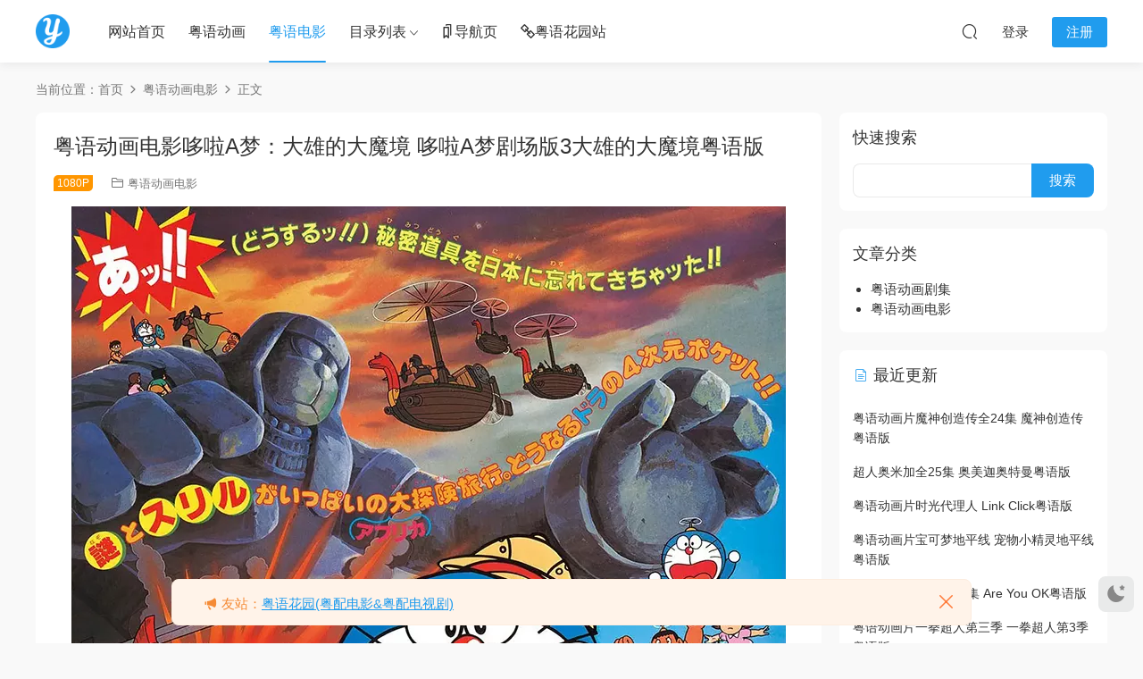

--- FILE ---
content_type: text/html; charset=UTF-8
request_url: https://yuedonghua.com/1689.html
body_size: 16866
content:
<!DOCTYPE HTML>
<html lang="zh-Hans">
<head>
  <meta charset="UTF-8">
  <meta http-equiv="X-UA-Compatible" content="IE=edge,chrome=1">
  <meta name="viewport" content="width=device-width,minimum-scale=1.0,maximum-scale=1.0,user-scalable=no"/>
  <meta name="apple-mobile-web-app-title" content="粤动画">
  <meta http-equiv="Cache-Control" content="no-siteapp">
    <title>粤语动画电影哆啦A梦：大雄的大魔境 哆啦A梦剧场版3大雄的大魔境粤语版 - 粤动画</title>
  <meta name="keywords" content="哆啦A梦,哆啦A梦动画系列,哆啦A梦大雄的大魔境,哆啦A梦大雄的大魔境粤语剧场版,哆啦A梦大雄的大魔境粤语版,哆啦A梦大雄的大魔境粤语版下载,哆啦A梦大雄的大魔境粤语版资源,哆啦A梦电影作品,大雄的大魔境,大雄的大魔境粤语版,粤语动画电影哆啦A梦大雄的大魔境全集,粤语卡通电影哆啦A梦大雄的大魔境,粤语配音电影哆啦A梦大雄的大魔境,粤配动画电影哆啦A梦大雄的大魔境,粤语动画电影">
  <meta name="description" content="粤语配音动画电影哆啦A梦大雄的大魔境全集，纯粤语版+中文字幕，1080P高清MKV格式。 片名：哆啦A梦大雄的大魔境 别名：ドラえもん のび太の大魔境 / Doraemon: Nobita and the Haunts of Evil 类型：动画电影 片长：92分钟 语言：单粤语音轨+中文字幕 格式：MKV 大小：6.3GB 分辨率：1920*1080 分享方式：百度网盘 哆啦A梦第三部剧场版 哆啦A梦大雄的大魔境简介 一天，胖虎）、小">
    <link rel="shortcut icon" href="/wp-content/uploads/2022/06/favicon.ico">
  <meta name='robots' content='max-image-preview:large' />
<style id='wp-img-auto-sizes-contain-inline-css' type='text/css'>
img:is([sizes=auto i],[sizes^="auto," i]){contain-intrinsic-size:3000px 1500px}
/*# sourceURL=wp-img-auto-sizes-contain-inline-css */
</style>
<style id='classic-theme-styles-inline-css' type='text/css'>
/*! This file is auto-generated */
.wp-block-button__link{color:#fff;background-color:#32373c;border-radius:9999px;box-shadow:none;text-decoration:none;padding:calc(.667em + 2px) calc(1.333em + 2px);font-size:1.125em}.wp-block-file__button{background:#32373c;color:#fff;text-decoration:none}
/*# sourceURL=/wp-includes/css/classic-themes.min.css */
</style>
<link rel='stylesheet' id='modown-font-css' href='https://yuedonghua.com/wp-content/themes/modown/static/css/fonts.css?ver=9.8' type='text/css' media='screen' />
<link rel='stylesheet' id='modown-base-css' href='https://yuedonghua.com/wp-content/themes/modown/static/css/base.css?ver=9.8' type='text/css' media='screen' />
<script type="text/javascript" src="https://yuedonghua.com/wp-includes/js/jquery/jquery.min.js?ver=3.7.1" id="jquery-core-js"></script>
<script type="text/javascript" src="https://yuedonghua.com/wp-includes/js/jquery/jquery-migrate.min.js?ver=3.4.1" id="jquery-migrate-js"></script>
<style id="erphpdown-custom">.erphpdown-default, .erphpdown-see{padding: 15px 25px !important;border: none !important;background: #f5f5f5;}.erphpdown-default > legend{display: none !important;}.erphpdown-default .erphpdown-child{border: none !important;background: #e8e8e8;padding: 25px 15px 15px !important;margin: 10px 0 !important;}.erphpdown-default .erphpdown-child > legend{position: absolute;top: 0;background: #d4d4d4;color: #444;padding: 0 8px !important}</style>
  <link rel="apple-touch-icon" sizes="180x180" href="/wp-content/uploads/other/apple-touch-icon.png">
<link rel="icon" type="image/png" sizes="32x32" href="/wp-content/uploads/other/favicon-32x32.png">
<link rel="icon" type="image/png" sizes="16x16" href="/wp-content/uploads/other/favicon-16x16.png">  <script>var $ = jQuery;</script>
  <style>
  :root{--theme-color: #209cee;--theme-color2: #209cee;--theme-radius: 8px;}    .grids .grid .img{height: 430px;}
    .widget-postlist .hasimg li{padding-left: calc(41.755813953488px + 10px);}
    .widget-postlist .hasimg li .img{width:41.755813953488px;}
    @media (max-width: 1230px){
      .grids .grid .img{height: 350.78947368421px;}
    }
    @media (max-width: 1024px){
      .grids .grid .img{height: 430px;}
    }
    @media (max-width: 925px){
      .grids .grid .img{height: 350.78947368421px;}
    }
    @media (max-width: 768px){
      .grids .grid .img{height: 430px;}
    }
    @media (max-width: 620px){
      .grids .grid .img{height: 350.78947368421px;}
    }
    @media (max-width: 480px){
      .grids .grid .img{height: 271.57894736842px;}
    }
      .grids .grid .thumb, .lists .list .thumb, .mocat .lists .grid .thumb, .home-blogs ul li .thumb{object-fit: fill;}
    body, .mocat, .mocat:nth-child(2n), .banner-slider{background-color:  !important;}
      .banner-archive:after, body.home .swiper-container-fullwidth .swiper-slide:after, .mocats .moli .moli-header:after{content:"";position:absolute;top:0;bottom:0;left:0;right:0;background:linear-gradient(180deg,rgba(0,0,0,.38) 0,rgba(0,0,0,.38) 3.5%,rgba(0,0,0,.379) 7%,rgba(0,0,0,.377) 10.35%,rgba(0,0,0,.375) 13.85%,rgba(0,0,0,.372) 17.35%,rgba(0,0,0,.369) 20.85%,rgba(0,0,0,.366) 24.35%,rgba(0,0,0,.364) 27.85%,rgba(0,0,0,.361) 31.35%,rgba(0,0,0,.358) 34.85%,rgba(0,0,0,.355) 38.35%,rgba(0,0,0,.353) 41.85%,rgba(0,0,0,.351) 45.35%,rgba(0,0,0,.35) 48.85%,rgba(0,0,0,.353) 52.35%,rgba(0,0,0,.36) 55.85%,rgba(0,0,0,.371) 59.35%,rgba(0,0,0,.385) 62.85%,rgba(0,0,0,.402) 66.35%,rgba(0,0,0,.42) 69.85%,rgba(0,0,0,.44) 73.35%,rgba(0,0,0,.46) 76.85%,rgba(0,0,0,.48) 80.35%,rgba(0,0,0,.498) 83.85%,rgba(0,0,0,.515) 87.35%,rgba(0,0,0,.529) 90.85%,rgba(0,0,0,.54) 94.35%,rgba(0,0,0,.547) 97.85%,rgba(0,0,0,.55));z-index:9}
      .widget-erphpdown .vip, .erphpdown-box .vip, .grids .grid > .vip-tag, .nav-right .nav-vip{display: none;}
      .grids .grid h3 a{height: 40px;-webkit-line-clamp:2;}
    .grids .audio .title{line-height: 25px;}
      .grids .grid .cat{padding-right: 60px}
    .grids .grid .cat .price{position: relative;right: -60px}
    .lists .grid .cat .price{display: none;}
      .post .grid-meta, .post:not(.question) .list-meta{display:none !important;}
      .mocats .moli ul li{padding-right: 0}
    .mocats .moli ul span{display:none !important;}
      .post > .vip-tag, .post > .free-tag{display:none !important;}
  .logo a img{width:38px;height:auto;max-height:100%}@media (max-width: 1024px){.logo a img{width:40px;height:auto;max-height:100%}}.footer-fixed-nav a{width: 20%}::-webkit-scrollbar-thumb {background-color: rgb(99 98 98 / 70%);}@media (max-width: 768px){.nav-right .nav-vip{display: none;}.topbar{display:none}body.has-topbar{margin-top:60px}body.has-topbar .header{top:0}body.has-topbar .search-wrap.show{top:60px}body{margin-bottom:50px}.sitetips-default{bottom:100px;}
        .rollbar{display: none;}.rollbar{display: block;}.footer-widgets{display: none;}}@media (max-width:480px){}</style><style id='global-styles-inline-css' type='text/css'>
:root{--wp--preset--aspect-ratio--square: 1;--wp--preset--aspect-ratio--4-3: 4/3;--wp--preset--aspect-ratio--3-4: 3/4;--wp--preset--aspect-ratio--3-2: 3/2;--wp--preset--aspect-ratio--2-3: 2/3;--wp--preset--aspect-ratio--16-9: 16/9;--wp--preset--aspect-ratio--9-16: 9/16;--wp--preset--color--black: #000000;--wp--preset--color--cyan-bluish-gray: #abb8c3;--wp--preset--color--white: #ffffff;--wp--preset--color--pale-pink: #f78da7;--wp--preset--color--vivid-red: #cf2e2e;--wp--preset--color--luminous-vivid-orange: #ff6900;--wp--preset--color--luminous-vivid-amber: #fcb900;--wp--preset--color--light-green-cyan: #7bdcb5;--wp--preset--color--vivid-green-cyan: #00d084;--wp--preset--color--pale-cyan-blue: #8ed1fc;--wp--preset--color--vivid-cyan-blue: #0693e3;--wp--preset--color--vivid-purple: #9b51e0;--wp--preset--gradient--vivid-cyan-blue-to-vivid-purple: linear-gradient(135deg,rgb(6,147,227) 0%,rgb(155,81,224) 100%);--wp--preset--gradient--light-green-cyan-to-vivid-green-cyan: linear-gradient(135deg,rgb(122,220,180) 0%,rgb(0,208,130) 100%);--wp--preset--gradient--luminous-vivid-amber-to-luminous-vivid-orange: linear-gradient(135deg,rgb(252,185,0) 0%,rgb(255,105,0) 100%);--wp--preset--gradient--luminous-vivid-orange-to-vivid-red: linear-gradient(135deg,rgb(255,105,0) 0%,rgb(207,46,46) 100%);--wp--preset--gradient--very-light-gray-to-cyan-bluish-gray: linear-gradient(135deg,rgb(238,238,238) 0%,rgb(169,184,195) 100%);--wp--preset--gradient--cool-to-warm-spectrum: linear-gradient(135deg,rgb(74,234,220) 0%,rgb(151,120,209) 20%,rgb(207,42,186) 40%,rgb(238,44,130) 60%,rgb(251,105,98) 80%,rgb(254,248,76) 100%);--wp--preset--gradient--blush-light-purple: linear-gradient(135deg,rgb(255,206,236) 0%,rgb(152,150,240) 100%);--wp--preset--gradient--blush-bordeaux: linear-gradient(135deg,rgb(254,205,165) 0%,rgb(254,45,45) 50%,rgb(107,0,62) 100%);--wp--preset--gradient--luminous-dusk: linear-gradient(135deg,rgb(255,203,112) 0%,rgb(199,81,192) 50%,rgb(65,88,208) 100%);--wp--preset--gradient--pale-ocean: linear-gradient(135deg,rgb(255,245,203) 0%,rgb(182,227,212) 50%,rgb(51,167,181) 100%);--wp--preset--gradient--electric-grass: linear-gradient(135deg,rgb(202,248,128) 0%,rgb(113,206,126) 100%);--wp--preset--gradient--midnight: linear-gradient(135deg,rgb(2,3,129) 0%,rgb(40,116,252) 100%);--wp--preset--font-size--small: 13px;--wp--preset--font-size--medium: 20px;--wp--preset--font-size--large: 36px;--wp--preset--font-size--x-large: 42px;--wp--preset--spacing--20: 0.44rem;--wp--preset--spacing--30: 0.67rem;--wp--preset--spacing--40: 1rem;--wp--preset--spacing--50: 1.5rem;--wp--preset--spacing--60: 2.25rem;--wp--preset--spacing--70: 3.38rem;--wp--preset--spacing--80: 5.06rem;--wp--preset--shadow--natural: 6px 6px 9px rgba(0, 0, 0, 0.2);--wp--preset--shadow--deep: 12px 12px 50px rgba(0, 0, 0, 0.4);--wp--preset--shadow--sharp: 6px 6px 0px rgba(0, 0, 0, 0.2);--wp--preset--shadow--outlined: 6px 6px 0px -3px rgb(255, 255, 255), 6px 6px rgb(0, 0, 0);--wp--preset--shadow--crisp: 6px 6px 0px rgb(0, 0, 0);}:where(.is-layout-flex){gap: 0.5em;}:where(.is-layout-grid){gap: 0.5em;}body .is-layout-flex{display: flex;}.is-layout-flex{flex-wrap: wrap;align-items: center;}.is-layout-flex > :is(*, div){margin: 0;}body .is-layout-grid{display: grid;}.is-layout-grid > :is(*, div){margin: 0;}:where(.wp-block-columns.is-layout-flex){gap: 2em;}:where(.wp-block-columns.is-layout-grid){gap: 2em;}:where(.wp-block-post-template.is-layout-flex){gap: 1.25em;}:where(.wp-block-post-template.is-layout-grid){gap: 1.25em;}.has-black-color{color: var(--wp--preset--color--black) !important;}.has-cyan-bluish-gray-color{color: var(--wp--preset--color--cyan-bluish-gray) !important;}.has-white-color{color: var(--wp--preset--color--white) !important;}.has-pale-pink-color{color: var(--wp--preset--color--pale-pink) !important;}.has-vivid-red-color{color: var(--wp--preset--color--vivid-red) !important;}.has-luminous-vivid-orange-color{color: var(--wp--preset--color--luminous-vivid-orange) !important;}.has-luminous-vivid-amber-color{color: var(--wp--preset--color--luminous-vivid-amber) !important;}.has-light-green-cyan-color{color: var(--wp--preset--color--light-green-cyan) !important;}.has-vivid-green-cyan-color{color: var(--wp--preset--color--vivid-green-cyan) !important;}.has-pale-cyan-blue-color{color: var(--wp--preset--color--pale-cyan-blue) !important;}.has-vivid-cyan-blue-color{color: var(--wp--preset--color--vivid-cyan-blue) !important;}.has-vivid-purple-color{color: var(--wp--preset--color--vivid-purple) !important;}.has-black-background-color{background-color: var(--wp--preset--color--black) !important;}.has-cyan-bluish-gray-background-color{background-color: var(--wp--preset--color--cyan-bluish-gray) !important;}.has-white-background-color{background-color: var(--wp--preset--color--white) !important;}.has-pale-pink-background-color{background-color: var(--wp--preset--color--pale-pink) !important;}.has-vivid-red-background-color{background-color: var(--wp--preset--color--vivid-red) !important;}.has-luminous-vivid-orange-background-color{background-color: var(--wp--preset--color--luminous-vivid-orange) !important;}.has-luminous-vivid-amber-background-color{background-color: var(--wp--preset--color--luminous-vivid-amber) !important;}.has-light-green-cyan-background-color{background-color: var(--wp--preset--color--light-green-cyan) !important;}.has-vivid-green-cyan-background-color{background-color: var(--wp--preset--color--vivid-green-cyan) !important;}.has-pale-cyan-blue-background-color{background-color: var(--wp--preset--color--pale-cyan-blue) !important;}.has-vivid-cyan-blue-background-color{background-color: var(--wp--preset--color--vivid-cyan-blue) !important;}.has-vivid-purple-background-color{background-color: var(--wp--preset--color--vivid-purple) !important;}.has-black-border-color{border-color: var(--wp--preset--color--black) !important;}.has-cyan-bluish-gray-border-color{border-color: var(--wp--preset--color--cyan-bluish-gray) !important;}.has-white-border-color{border-color: var(--wp--preset--color--white) !important;}.has-pale-pink-border-color{border-color: var(--wp--preset--color--pale-pink) !important;}.has-vivid-red-border-color{border-color: var(--wp--preset--color--vivid-red) !important;}.has-luminous-vivid-orange-border-color{border-color: var(--wp--preset--color--luminous-vivid-orange) !important;}.has-luminous-vivid-amber-border-color{border-color: var(--wp--preset--color--luminous-vivid-amber) !important;}.has-light-green-cyan-border-color{border-color: var(--wp--preset--color--light-green-cyan) !important;}.has-vivid-green-cyan-border-color{border-color: var(--wp--preset--color--vivid-green-cyan) !important;}.has-pale-cyan-blue-border-color{border-color: var(--wp--preset--color--pale-cyan-blue) !important;}.has-vivid-cyan-blue-border-color{border-color: var(--wp--preset--color--vivid-cyan-blue) !important;}.has-vivid-purple-border-color{border-color: var(--wp--preset--color--vivid-purple) !important;}.has-vivid-cyan-blue-to-vivid-purple-gradient-background{background: var(--wp--preset--gradient--vivid-cyan-blue-to-vivid-purple) !important;}.has-light-green-cyan-to-vivid-green-cyan-gradient-background{background: var(--wp--preset--gradient--light-green-cyan-to-vivid-green-cyan) !important;}.has-luminous-vivid-amber-to-luminous-vivid-orange-gradient-background{background: var(--wp--preset--gradient--luminous-vivid-amber-to-luminous-vivid-orange) !important;}.has-luminous-vivid-orange-to-vivid-red-gradient-background{background: var(--wp--preset--gradient--luminous-vivid-orange-to-vivid-red) !important;}.has-very-light-gray-to-cyan-bluish-gray-gradient-background{background: var(--wp--preset--gradient--very-light-gray-to-cyan-bluish-gray) !important;}.has-cool-to-warm-spectrum-gradient-background{background: var(--wp--preset--gradient--cool-to-warm-spectrum) !important;}.has-blush-light-purple-gradient-background{background: var(--wp--preset--gradient--blush-light-purple) !important;}.has-blush-bordeaux-gradient-background{background: var(--wp--preset--gradient--blush-bordeaux) !important;}.has-luminous-dusk-gradient-background{background: var(--wp--preset--gradient--luminous-dusk) !important;}.has-pale-ocean-gradient-background{background: var(--wp--preset--gradient--pale-ocean) !important;}.has-electric-grass-gradient-background{background: var(--wp--preset--gradient--electric-grass) !important;}.has-midnight-gradient-background{background: var(--wp--preset--gradient--midnight) !important;}.has-small-font-size{font-size: var(--wp--preset--font-size--small) !important;}.has-medium-font-size{font-size: var(--wp--preset--font-size--medium) !important;}.has-large-font-size{font-size: var(--wp--preset--font-size--large) !important;}.has-x-large-font-size{font-size: var(--wp--preset--font-size--x-large) !important;}
/*# sourceURL=global-styles-inline-css */
</style>
</head>
<body class="wp-singular post-template-default single single-post postid-1689 single-format-standard wp-theme-modown">
<header class="header">
  <div class="container clearfix">

    
        <div class="logo">
      <a href="https://yuedonghua.com" title="粤动画"><img src="/wp-content/uploads/2022/06/logo.png" data-light="/wp-content/uploads/2022/06/logo.png" data-dark="/wp-content/uploads/2022/06/logo-dark.png" alt="粤动画" /></a>
    </div>

    <ul class="nav-main">
      <li id="menu-item-24" class="menu-item menu-item-type-custom menu-item-object-custom menu-item-24"><a href="/">网站首页</a></li>
<li id="menu-item-25" class="menu-item menu-item-type-taxonomy menu-item-object-category menu-item-25"><a href="https://yuedonghua.com/juji">粤语动画</a></li>
<li id="menu-item-30" class="menu-item menu-item-type-taxonomy menu-item-object-category current-post-ancestor current-menu-parent current-post-parent menu-item-30"><a href="https://yuedonghua.com/dianying">粤语电影</a></li>
<li id="menu-item-6141" class="menu-item menu-item-type-custom menu-item-object-custom menu-item-has-children menu-item-6141"><a>目录列表</a>
<ul class="sub-menu">
	<li id="menu-item-1582" class="menu-item menu-item-type-post_type menu-item-object-page menu-item-1582"><a href="https://yuedonghua.com/tv">粤语动画剧集总目录</a></li>
	<li id="menu-item-1583" class="menu-item menu-item-type-post_type menu-item-object-page menu-item-1583"><a href="https://yuedonghua.com/movie">粤语动画电影总目录</a></li>
</ul>
</li>
<li id="menu-item-5021" class="menu-item menu-item-type-custom menu-item-object-custom menu-item-5021"><a target="_blank" href="https://yuedonghua.cc/"><i class="dripicons dripicons-bookmarks"></i>导航页</a></li>
<li id="menu-item-7614" class="menu-item menu-item-type-custom menu-item-object-custom menu-item-7614"><a target="_blank" href="https://yueyuhuayuan.com/"><i class="dripicons dripicons-link"></i>粤语花园站</a></li>
    </ul>

    
    <ul class="nav-right">
                                          <li class="nav-search">
        <a href="javascript:;" class="search-loader" title="搜索"><i class="icon icon-search"></i></a>
      </li>
                    <li class="nav-login no"><a href="https://yuedonghua.com/login?redirect_to=https://yuedonghua.com/1689.html" class="signin-loader" rel="nofollow"><i class="icon icon-user"></i><span>登录</span></a><b class="nav-line"></b><a href="https://yuedonghua.com/login?action=register&redirect_to=https://yuedonghua.com/1689.html" class="reg signup-loader" rel="nofollow"><span>注册</span></a></li>
                    <li class="nav-button"><a href="javascript:;" class="nav-loader"><i class="icon icon-menu"></i></a></li>
          </ul>

  </div>
</header>


<div class="search-wrap">
  <div class="container search-wrap-container">
    <form action="https://yuedonghua.com/" class="search-form" method="get">
      <div class="search-cat">所有分类</div>      <input autocomplete="off" class="search-input" name="s" placeholder="输入关键字回车" type="text">
      <button class="search-btn" type="submit"><i class="icon icon-search"></i>搜索</button>
      <i class="icon icon-close"></i>
      <input type="hidden" name="cat" class="search-cat-val">
      <div class="search-cats"><ul><li data-id="">所有分类</li><li data-id="1">粤语动画剧集</li><li data-id="4">粤语动画电影</li></ul></div>    </form>
  </div>
</div><div class="main">
		<div class="container clearfix">
				<div class="breadcrumbs">当前位置：<span><a href="https://yuedonghua.com/" itemprop="url"><span itemprop="title">首页</span></a></span> <span class="sep"><i class="dripicons dripicons-chevron-right"></i></span> <span><a href="https://yuedonghua.com/dianying" itemprop="url"><span itemprop="title">粤语动画电影</span></a></span> <span class="sep"><i class="dripicons dripicons-chevron-right"></i></span> <span class="current">正文</span></div>						<div class="content-wrap">
	    	<div class="content">
	    			    			    			    			    		<article id="single-content" class="single-content">
		    		<div class="article-header">	<h1 class="article-title">粤语动画电影哆啦A梦：大雄的大魔境 哆啦A梦剧场版3大雄的大魔境粤语版</h1>
	<div class="article-meta">
		<span class="item post-sign">1080P</span>				<span class="item item-cats"><i class="icon icon-cat"></i> <a href="https://yuedonghua.com/dianying" id="img-cat-4">粤语动画电影</a></span>									</div>
</div>		    				    		<div class="article-content clearfix">
		    					    					    					    					    						    						    						    						    			<p><img fetchpriority="high" decoding="async" class="aligncenter size-full wp-image-1691" src="/wp-content/uploads/2022/11/18120553560.webp" alt="" width="800" height="1133" /></p>
<p>粤语配音动画电影哆啦A梦大雄的大魔境全集，纯粤语版+中文字幕，1080P高清MKV格式。</p>
<p>片名：哆啦A梦大雄的大魔境<br />
别名：ドラえもん のび太の大魔境 / Doraemon: Nobita and the Haunts of Evil<br />
类型：动画电影<br />
片长：92分钟<br />
语言：单粤语音轨+中文字幕<br />
格式：MKV<br />
大小：6.3GB<br />
分辨率：1920*1080<br />
分享方式：百度网盘</p>
<p>哆啦A梦第三部剧场版</p>
<h3><strong>哆啦A梦大雄的大魔境简介</strong></h3>
<p>一天，胖虎）、小夫和大雄三人在空地讲着有关密境和魔境的事情，胖虎和小夫希望能去密境去探险，就拜托大雄去求哆啦A梦帮忙。回家后大雄开始求哆啦A梦，哆啦A梦面对大雄的“撒娇”没辙，于是拿出了道具“家用人 造卫星”来寻找密境。正找着不亦乐乎之际，妈妈叫大雄出去买东西，再回来路上，见到了一只流浪狗，而回想起妈妈不准收养流浪宠物的家规，准备放弃之时，却因为帮助妈妈找回钱包，破例收养了。而他真实身份是保弯湖王国的保弯湖108世的儿子——昆佗克王子，因为邪恶大臣达保兰的篡权，被迫流放外出。昆佗克王子趁着他们找寻密境之际，将自己回家的路线假装成探险路线给了大雄，探险路上又将会发生什么有趣的事情了，昆佗克王子能夺回自己的王位吗…</p>
			    						    						    			<style>.erphpdown-box, .erphpdown-box + .article-custom-metas{display:block;}</style><div class="erphpdown-box"><span class="erphpdown-title">粤动画</span><div class="erphpdown-con clearfix"><div class="erphpdown-price">粤动画</div><div class="erphpdown-cart"><a href="javascript:;" class="down signin-loader">登录/注册</a></div></div></div>			    					    		
			    					    				    					            </div>
		    			<div class="article-act">
						<a href="javascript:;" class="article-collect signin-loader" title="收藏"><i class="icon icon-star"></i> <span>0</span></a>
						</div>
		            					<div class="article-shares"><a href="javascript:;" data-url="https://yuedonghua.com/1689.html" class="share-weixin"><i class="icon icon-weixin"></i></a><a data-share="qzone" class="share-qzone" data-url="https://yuedonghua.com/1689.html"><i class="icon icon-qzone"></i></a><a data-share="weibo" class="share-tsina" data-url="https://yuedonghua.com/1689.html"><i class="icon icon-weibo"></i></a><a data-share="qq" class="share-sqq" data-url="https://yuedonghua.com/1689.html"><i class="icon icon-qq"></i></a><a data-share="douban" class="share-douban" data-url="https://yuedonghua.com/1689.html"><i class="icon icon-douban"></i></a><a href="javascript:;" class="article-cover right" data-s-id="1689"><i class="icon icon-fenxiang"></i> 分享海报<span id="wx-thumb-qrcode" data-url="https://yuedonghua.com/1689.html"></span></a></div>	            </article>
	            	            	            <nav class="article-nav">
	                <span class="article-nav-prev">上一篇<br><a href="https://yuedonghua.com/1675.html" rel="prev">粤语动画电影哆啦A梦：大雄的宇宙开拓史 哆啦A梦剧场版2大雄的宇宙开拓史粤语版</a></span>
	                <span class="article-nav-next">下一篇<br><a href="https://yuedonghua.com/1682.html" rel="next">粤语动画电影哆啦A梦：大雄的海底鬼岩城 哆啦A梦剧场版4大雄的海底鬼岩城粤语版</a></span>
	            </nav>
	            	            	            <div class="single-related"><h3 class="related-title"><i class="icon icon-related"></i> 你可能还感兴趣的</h3><div class="grids relateds clearfix"><div class="post grid"  data-id="8803">
    <div class="img">
        <a href="https://yuedonghua.com/8803.html" title="粤语动画电影哆啦A梦：大雄的绘画奇遇记 哆啦A梦剧场版44大雄的绘画奇遇记粤语版" target="_blank" rel="bookmark">
        <img src="https://yuedonghua.com/wp-content/themes/modown/static/img/thumbnail.png" data-src="/wp-content/uploads/cache/31024426402-rdzx7i2ffd1wq8z145h640k7se9ip1mhwkxuedhmoc.webp" class="thumb" alt="粤语动画电影哆啦A梦：大雄的绘画奇遇记 哆啦A梦剧场版44大雄的绘画奇遇记粤语版">
                </a>
        <div class="img-cat"><a href="https://yuedonghua.com/dianying" id="img-cat-4">粤语动画电影</a></div>    </div>
    <div class="con">
        
        
        <h3 itemprop="name headline"><a itemprop="url" rel="bookmark" href="https://yuedonghua.com/8803.html" title="粤语动画电影哆啦A梦：大雄的绘画奇遇记 哆啦A梦剧场版44大雄的绘画奇遇记粤语版" target="_blank"><span class="post-sign">1080P</span>粤语动画电影哆啦A梦：大雄的绘画奇遇记 哆啦A梦剧场版44大雄的绘画奇遇记粤语版</a></h3>

                <div class="excerpt">粤语配音动画电影哆啦A梦：大雄的绘画奇遇记/哆啦A梦剧场版44大雄的绘画奇遇记全集，粤语配音版+中文字幕，1080P高清MKV格式。 片名：哆啦A梦：大雄的绘画...</div>
        <div class="grid-meta">
                    </div>

            </div>

        </div><div class="post grid"  data-id="8261">
    <div class="img">
        <a href="https://yuedonghua.com/8261.html" title="粤语动画电影哆啦A梦：大雄的地球交响乐 哆啦A梦剧场版43大雄的地球交响乐粤语版" target="_blank" rel="bookmark">
        <img src="https://yuedonghua.com/wp-content/themes/modown/static/img/thumbnail.png" data-src="/wp-content/uploads/cache/21031208923-qvv7dq81dlx0vtjo4t7u4ffgej0gogtkgjh9ui4vf0.jpg" class="thumb" alt="粤语动画电影哆啦A梦：大雄的地球交响乐 哆啦A梦剧场版43大雄的地球交响乐粤语版">
                </a>
        <div class="img-cat"><a href="https://yuedonghua.com/dianying" id="img-cat-4">粤语动画电影</a></div>    </div>
    <div class="con">
        
        
        <h3 itemprop="name headline"><a itemprop="url" rel="bookmark" href="https://yuedonghua.com/8261.html" title="粤语动画电影哆啦A梦：大雄的地球交响乐 哆啦A梦剧场版43大雄的地球交响乐粤语版" target="_blank"><span class="post-sign">1080P</span>粤语动画电影哆啦A梦：大雄的地球交响乐 哆啦A梦剧场版43大雄的地球交响乐粤语版</a></h3>

                <div class="excerpt">粤语配音动画电影哆啦A梦：大雄的地球交响乐/哆啦A梦剧场版43大雄的地球交响乐全集，粤语配音版+中文字幕，1080P高清MKV格式。 片名：哆啦A梦：大雄的地球...</div>
        <div class="grid-meta">
                    </div>

            </div>

        </div><div class="post grid"  data-id="4942">
    <div class="img">
        <a href="https://yuedonghua.com/4942.html" title="粤语动画片哆啦A梦517~994 新版多啦A梦粤语版" target="_blank" rel="bookmark">
        <img src="https://yuedonghua.com/wp-content/themes/modown/static/img/thumbnail.png" data-src="/wp-content/uploads/cache/08114818743-qc3w8bik0umdw4v6xdi14fn8teuab3t5u03a1zay30.webp" class="thumb" alt="粤语动画片哆啦A梦517~994 新版多啦A梦粤语版">
                </a>
        <div class="img-cat"><a href="https://yuedonghua.com/juji" id="img-cat-1">粤语动画剧集</a></div>    </div>
    <div class="con">
        
        
        <h3 itemprop="name headline"><a itemprop="url" rel="bookmark" href="https://yuedonghua.com/4942.html" title="粤语动画片哆啦A梦517~994 新版多啦A梦粤语版" target="_blank"><span class="post-sign">1080P</span>粤语动画片哆啦A梦517~994 新版多啦A梦粤语版</a></h3>

                <div class="excerpt">粤语配音动漫哆啦A梦/叮当第517~976集，纯粤语版+中文字幕，1080P高清MKV格式。 片名：哆啦A梦 别名：叮当 / ドラえもん / 多啦A梦 / 机器...</div>
        <div class="grid-meta">
                    </div>

            </div>

        </div><div class="post grid"  data-id="6297">
    <div class="img">
        <a href="https://yuedonghua.com/6297.html" title="粤语动画电影哆啦A梦：大雄与天空的理想乡 哆啦A梦剧场版42大雄与天空的理想乡粤语版" target="_blank" rel="bookmark">
        <img src="https://yuedonghua.com/wp-content/themes/modown/static/img/thumbnail.png" data-src="/wp-content/uploads/cache/19063231158-qe2vpsyyry8r4fdx8al0zotwigy4tkg4n9xhqvps7g.webp" class="thumb" alt="粤语动画电影哆啦A梦：大雄与天空的理想乡 哆啦A梦剧场版42大雄与天空的理想乡粤语版">
                </a>
        <div class="img-cat"><a href="https://yuedonghua.com/dianying" id="img-cat-4">粤语动画电影</a></div>    </div>
    <div class="con">
        
        
        <h3 itemprop="name headline"><a itemprop="url" rel="bookmark" href="https://yuedonghua.com/6297.html" title="粤语动画电影哆啦A梦：大雄与天空的理想乡 哆啦A梦剧场版42大雄与天空的理想乡粤语版" target="_blank"><span class="post-sign">1080P</span>粤语动画电影哆啦A梦：大雄与天空的理想乡 哆啦A梦剧场版42大雄与天空的理想乡粤语版</a></h3>

                <div class="excerpt">粤语配音动画电影哆啦A梦：大雄与天空的理想乡/哆啦A梦剧场版42大雄与天空的理想乡全集，纯粤语版+中文字幕，1080P高清MKV格式。 片名：哆啦A梦：大雄与天...</div>
        <div class="grid-meta">
                    </div>

            </div>

        </div><div class="post grid"  data-id="4876">
    <div class="img">
        <a href="https://yuedonghua.com/4876.html" title="粤语动画片哆啦A梦大合集 旧版叮当/机器猫合集粤语版" target="_blank" rel="bookmark">
        <img src="https://yuedonghua.com/wp-content/themes/modown/static/img/thumbnail.png" data-src="/wp-content/uploads/cache/28083955522-q8mc7wtuuynf0xc5tl05vd24qr0q8d2iirddyeh3ik.webp" class="thumb" alt="粤语动画片哆啦A梦大合集 旧版叮当/机器猫合集粤语版">
                </a>
        <div class="img-cat"><a href="https://yuedonghua.com/juji" id="img-cat-1">粤语动画剧集</a></div>    </div>
    <div class="con">
        
        
        <h3 itemprop="name headline"><a itemprop="url" rel="bookmark" href="https://yuedonghua.com/4876.html" title="粤语动画片哆啦A梦大合集 旧版叮当/机器猫合集粤语版" target="_blank"><span class="post-sign">大合集</span>粤语动画片哆啦A梦大合集 旧版叮当/机器猫合集粤语版</a></h3>

                <div class="excerpt">粤语配音动漫哆啦A梦/叮当合集，纯粤语版，288P~720PMKV/RMVB/MP4格式。 片名：哆啦A梦 别名：叮当 / ドラえもん / 多啦A梦 / 机器猫...</div>
        <div class="grid-meta">
                    </div>

            </div>

        </div><div class="post grid"  data-id="3161">
    <div class="img">
        <a href="https://yuedonghua.com/3161.html" title="粤语动画电影哆啦A梦：大雄的宇宙小战争2021 哆啦A梦剧场版41大雄的宇宙小战争2021粤语版" target="_blank" rel="bookmark">
        <img src="https://yuedonghua.com/wp-content/themes/modown/static/img/thumbnail.png" data-src="/wp-content/uploads/cache/08144637391-q37tsrfepccgwdzkq0xn96ddpqhuqpk3f7nntcls7g.webp" class="thumb" alt="粤语动画电影哆啦A梦：大雄的宇宙小战争2021 哆啦A梦剧场版41大雄的宇宙小战争2021粤语版">
                </a>
        <div class="img-cat"><a href="https://yuedonghua.com/dianying" id="img-cat-4">粤语动画电影</a></div>    </div>
    <div class="con">
        
        
        <h3 itemprop="name headline"><a itemprop="url" rel="bookmark" href="https://yuedonghua.com/3161.html" title="粤语动画电影哆啦A梦：大雄的宇宙小战争2021 哆啦A梦剧场版41大雄的宇宙小战争2021粤语版" target="_blank"><span class="post-sign">1080P</span>粤语动画电影哆啦A梦：大雄的宇宙小战争2021 哆啦A梦剧场版41大雄的宇宙小战争2021粤语版</a></h3>

                <div class="excerpt">粤语配音动画电影哆啦A梦大雄的宇宙小战争2021/哆啦A梦剧场版41大雄的宇宙小战争2021全集，纯粤语版+中文字幕，1080P高清MKV格式。 片名：哆啦A梦...</div>
        <div class="grid-meta">
                    </div>

            </div>

        </div><div class="post grid"  data-id="1980">
    <div class="img">
        <a href="https://yuedonghua.com/1980.html" title="粤语动画电影哆啦A梦：大雄的新恐龙 哆啦A梦剧场版40大雄的新恐龙粤语版" target="_blank" rel="bookmark">
        <img src="https://yuedonghua.com/wp-content/themes/modown/static/img/thumbnail.png" data-src="/wp-content/uploads/cache/22134245789-py38mkvsu3qkqpd4loxslkjm23w9gf75vjpt71ndos.webp" class="thumb" alt="粤语动画电影哆啦A梦：大雄的新恐龙 哆啦A梦剧场版40大雄的新恐龙粤语版">
                </a>
        <div class="img-cat"><a href="https://yuedonghua.com/dianying" id="img-cat-4">粤语动画电影</a></div>    </div>
    <div class="con">
        
        
        <h3 itemprop="name headline"><a itemprop="url" rel="bookmark" href="https://yuedonghua.com/1980.html" title="粤语动画电影哆啦A梦：大雄的新恐龙 哆啦A梦剧场版40大雄的新恐龙粤语版" target="_blank"><span class="post-sign">1080P</span>粤语动画电影哆啦A梦：大雄的新恐龙 哆啦A梦剧场版40大雄的新恐龙粤语版</a></h3>

                <div class="excerpt">粤语配音动画电影哆啦A梦大雄的新恐龙/哆啦A梦剧场版40大雄的新恐龙全集，纯粤语版+中文字幕，1080P高清MKV格式。 片名：哆啦A梦大雄的新恐龙 别名：哆啦...</div>
        <div class="grid-meta">
                    </div>

            </div>

        </div><div class="post grid"  data-id="458">
    <div class="img">
        <a href="https://yuedonghua.com/458.html" title="粤语动画电影哆啦A梦：伴我同行2 STAND BY ME：哆啦A梦2粤语版" target="_blank" rel="bookmark">
        <img src="https://yuedonghua.com/wp-content/themes/modown/static/img/thumbnail.png" data-src="/wp-content/uploads/cache/22080020913-py2tq5dmiveky2k5zbfn4fqhktw7mwltsgn4h70qoc.webp" class="thumb" alt="粤语动画电影哆啦A梦：伴我同行2 STAND BY ME：哆啦A梦2粤语版">
                </a>
        <div class="img-cat"><a href="https://yuedonghua.com/dianying" id="img-cat-4">粤语动画电影</a></div>    </div>
    <div class="con">
        
        
        <h3 itemprop="name headline"><a itemprop="url" rel="bookmark" href="https://yuedonghua.com/458.html" title="粤语动画电影哆啦A梦：伴我同行2 STAND BY ME：哆啦A梦2粤语版" target="_blank"><span class="post-sign">1080P</span>粤语动画电影哆啦A梦：伴我同行2 STAND BY ME：哆啦A梦2粤语版</a></h3>

                <div class="excerpt">粤语配音动画电影哆啦A梦：伴我同行2/STAND BY ME：哆啦A梦2全集，纯粤语版+中文字幕，1080P高清MKV格式。 片名：哆啦A梦伴我同行2 别名：S...</div>
        <div class="grid-meta">
                    </div>

            </div>

        </div><div class="post grid"  data-id="437">
    <div class="img">
        <a href="https://yuedonghua.com/437.html" title="粤语动画电影哆啦A梦：伴我同行 STAND BY ME：多啦A梦3D粤语版" target="_blank" rel="bookmark">
        <img src="https://yuedonghua.com/wp-content/themes/modown/static/img/thumbnail.png" data-src="/wp-content/uploads/cache/22074649124-py2t4z2ik8f1ebbgmnx7ga3ntc9j8djijnkc9sf0uk.webp" class="thumb" alt="粤语动画电影哆啦A梦：伴我同行 STAND BY ME：多啦A梦3D粤语版">
                </a>
        <div class="img-cat"><a href="https://yuedonghua.com/dianying" id="img-cat-4">粤语动画电影</a></div>    </div>
    <div class="con">
        
        
        <h3 itemprop="name headline"><a itemprop="url" rel="bookmark" href="https://yuedonghua.com/437.html" title="粤语动画电影哆啦A梦：伴我同行 STAND BY ME：多啦A梦3D粤语版" target="_blank"><span class="post-sign">1080P</span>粤语动画电影哆啦A梦：伴我同行 STAND BY ME：多啦A梦3D粤语版</a></h3>

                <div class="excerpt">粤语配音动画电影哆啦A梦：伴我同行/STAND BY ME：多啦A梦3D全集，纯粤语版+中文字幕，1080P高清MKV格式。 片名：哆啦A梦伴我同行 别名：ST...</div>
        <div class="grid-meta">
                    </div>

            </div>

        </div><div class="post grid"  data-id="1942">
    <div class="img">
        <a href="https://yuedonghua.com/1942.html" title="粤语动画电影哆啦A梦：大雄的月球探险记 哆啦A梦剧场版39大雄的月球探险记粤语版" target="_blank" rel="bookmark">
        <img src="https://yuedonghua.com/wp-content/themes/modown/static/img/thumbnail.png" data-src="/wp-content/uploads/cache/22061349215-py2p3a338oz1u6y3doqyz1nl3ade5b5aijaydsftak.webp" class="thumb" alt="粤语动画电影哆啦A梦：大雄的月球探险记 哆啦A梦剧场版39大雄的月球探险记粤语版">
                </a>
        <div class="img-cat"><a href="https://yuedonghua.com/dianying" id="img-cat-4">粤语动画电影</a></div>    </div>
    <div class="con">
        
        
        <h3 itemprop="name headline"><a itemprop="url" rel="bookmark" href="https://yuedonghua.com/1942.html" title="粤语动画电影哆啦A梦：大雄的月球探险记 哆啦A梦剧场版39大雄的月球探险记粤语版" target="_blank"><span class="post-sign">1080P</span>粤语动画电影哆啦A梦：大雄的月球探险记 哆啦A梦剧场版39大雄的月球探险记粤语版</a></h3>

                <div class="excerpt">粤语配音动画电影哆啦A梦大雄的月球探险记/哆啦A梦剧场版39大雄的月球探险记全集，纯粤语版+中文字幕，1080P高清MKV格式。 片名：哆啦A梦大雄的月球探险记...</div>
        <div class="grid-meta">
                    </div>

            </div>

        </div><div class="post grid"  data-id="1935">
    <div class="img">
        <a href="https://yuedonghua.com/1935.html" title="粤语动画电影哆啦A梦：大雄的金银岛 哆啦A梦剧场版38大雄的金银岛粤语版" target="_blank" rel="bookmark">
        <img src="https://yuedonghua.com/wp-content/themes/modown/static/img/thumbnail.png" data-src="/wp-content/uploads/cache/22061040730-py2oycfld07uvw4571yhdshgtgp0qik0u406ohr7yk.webp" class="thumb" alt="粤语动画电影哆啦A梦：大雄的金银岛 哆啦A梦剧场版38大雄的金银岛粤语版">
                </a>
        <div class="img-cat"><a href="https://yuedonghua.com/dianying" id="img-cat-4">粤语动画电影</a></div>    </div>
    <div class="con">
        
        
        <h3 itemprop="name headline"><a itemprop="url" rel="bookmark" href="https://yuedonghua.com/1935.html" title="粤语动画电影哆啦A梦：大雄的金银岛 哆啦A梦剧场版38大雄的金银岛粤语版" target="_blank"><span class="post-sign">1080P</span>粤语动画电影哆啦A梦：大雄的金银岛 哆啦A梦剧场版38大雄的金银岛粤语版</a></h3>

                <div class="excerpt">粤语配音动画电影哆啦A梦大雄的金银岛/哆啦A梦剧场版38大雄的金银岛全集，纯粤语版+中文字幕，1080P高清MKV格式。 片名：哆啦A梦大雄的金银岛 别名：哆啦...</div>
        <div class="grid-meta">
                    </div>

            </div>

        </div><div class="post grid"  data-id="1928">
    <div class="img">
        <a href="https://yuedonghua.com/1928.html" title="粤语动画电影哆啦A梦：大雄的南极冰冰凉大冒险 哆啦A梦剧场版37大雄的南极冰冰凉大冒险粤语版" target="_blank" rel="bookmark">
        <img src="https://yuedonghua.com/wp-content/themes/modown/static/img/thumbnail.png" data-src="/wp-content/uploads/cache/22060607227-py2or7tnj8gkucgvth1bz38mn9ttd59autwmnybp58.webp" class="thumb" alt="粤语动画电影哆啦A梦：大雄的南极冰冰凉大冒险 哆啦A梦剧场版37大雄的南极冰冰凉大冒险粤语版">
                </a>
        <div class="img-cat"><a href="https://yuedonghua.com/dianying" id="img-cat-4">粤语动画电影</a></div>    </div>
    <div class="con">
        
        
        <h3 itemprop="name headline"><a itemprop="url" rel="bookmark" href="https://yuedonghua.com/1928.html" title="粤语动画电影哆啦A梦：大雄的南极冰冰凉大冒险 哆啦A梦剧场版37大雄的南极冰冰凉大冒险粤语版" target="_blank"><span class="post-sign">1080P</span>粤语动画电影哆啦A梦：大雄的南极冰冰凉大冒险 哆啦A梦剧场版37大雄的南极冰冰凉大冒险粤语版</a></h3>

                <div class="excerpt">粤语配音动画电影哆啦A梦大雄的南极冰冰凉大冒险/哆啦A梦剧场版37大雄的南极冰冰凉大冒险全集，纯粤语版+中文字幕，1080P高清MKV格式。 片名：哆啦A梦大雄...</div>
        <div class="grid-meta">
                    </div>

            </div>

        </div><div class="post grid"  data-id="1921">
    <div class="img">
        <a href="https://yuedonghua.com/1921.html" title="粤语动画电影哆啦A梦：新·大雄的日本诞生 哆啦A梦剧场版36新·大雄的日本诞生粤语版" target="_blank" rel="bookmark">
        <img src="https://yuedonghua.com/wp-content/themes/modown/static/img/thumbnail.png" data-src="/wp-content/uploads/cache/22060213887-py2ol3vf403hdlcdhtymrmqrn3xxbz040l90d7dtl8.webp" class="thumb" alt="粤语动画电影哆啦A梦：新·大雄的日本诞生 哆啦A梦剧场版36新·大雄的日本诞生粤语版">
                </a>
        <div class="img-cat"><a href="https://yuedonghua.com/dianying" id="img-cat-4">粤语动画电影</a></div>    </div>
    <div class="con">
        
        
        <h3 itemprop="name headline"><a itemprop="url" rel="bookmark" href="https://yuedonghua.com/1921.html" title="粤语动画电影哆啦A梦：新·大雄的日本诞生 哆啦A梦剧场版36新·大雄的日本诞生粤语版" target="_blank"><span class="post-sign">1080P</span>粤语动画电影哆啦A梦：新·大雄的日本诞生 哆啦A梦剧场版36新·大雄的日本诞生粤语版</a></h3>

                <div class="excerpt">粤语配音动画电影哆啦A梦新·大雄的日本诞生/哆啦A梦剧场版36新·大雄的日本诞生全集，纯粤语版+中文字幕，1080P高清MKV格式。 片名：哆啦A梦新·大雄的日...</div>
        <div class="grid-meta">
                    </div>

            </div>

        </div><div class="post grid"  data-id="1914">
    <div class="img">
        <a href="https://yuedonghua.com/1914.html" title="粤语动画电影哆啦A梦：大雄的宇宙英雄记 哆啦A梦剧场版35大雄的宇宙英雄记粤语版" target="_blank" rel="bookmark">
        <img src="https://yuedonghua.com/wp-content/themes/modown/static/img/thumbnail.png" data-src="/wp-content/uploads/cache/22055704477-py2od1fag71vq329luewv61c31pi9hz1wnnz2pcgzw.webp" class="thumb" alt="粤语动画电影哆啦A梦：大雄的宇宙英雄记 哆啦A梦剧场版35大雄的宇宙英雄记粤语版">
                </a>
        <div class="img-cat"><a href="https://yuedonghua.com/dianying" id="img-cat-4">粤语动画电影</a></div>    </div>
    <div class="con">
        
        
        <h3 itemprop="name headline"><a itemprop="url" rel="bookmark" href="https://yuedonghua.com/1914.html" title="粤语动画电影哆啦A梦：大雄的宇宙英雄记 哆啦A梦剧场版35大雄的宇宙英雄记粤语版" target="_blank"><span class="post-sign">1080P</span>粤语动画电影哆啦A梦：大雄的宇宙英雄记 哆啦A梦剧场版35大雄的宇宙英雄记粤语版</a></h3>

                <div class="excerpt">粤语配音动画电影哆啦A梦大雄的宇宙英雄记/哆啦A梦剧场版35大雄的宇宙英雄记全集，纯粤语版+中文字幕，1080P高清MKV格式。 片名：哆啦A梦大雄的宇宙英雄记...</div>
        <div class="grid-meta">
                    </div>

            </div>

        </div><div class="post grid"  data-id="1907">
    <div class="img">
        <a href="https://yuedonghua.com/1907.html" title="粤语动画电影哆啦A梦：新·大雄的大魔境 哆啦A梦剧场版34新·大雄的大魔境粤语版" target="_blank" rel="bookmark">
        <img src="https://yuedonghua.com/wp-content/themes/modown/static/img/thumbnail.png" data-src="/wp-content/uploads/cache/22055017675-py2o2euz6mi6gshynr1r6ckqb8348osas25cr33pcc.webp" class="thumb" alt="粤语动画电影哆啦A梦：新·大雄的大魔境 哆啦A梦剧场版34新·大雄的大魔境粤语版">
                </a>
        <div class="img-cat"><a href="https://yuedonghua.com/dianying" id="img-cat-4">粤语动画电影</a></div>    </div>
    <div class="con">
        
        
        <h3 itemprop="name headline"><a itemprop="url" rel="bookmark" href="https://yuedonghua.com/1907.html" title="粤语动画电影哆啦A梦：新·大雄的大魔境 哆啦A梦剧场版34新·大雄的大魔境粤语版" target="_blank"><span class="post-sign">1080P</span>粤语动画电影哆啦A梦：新·大雄的大魔境 哆啦A梦剧场版34新·大雄的大魔境粤语版</a></h3>

                <div class="excerpt">粤语配音动画电影哆啦A梦新·大雄的大魔境/哆啦A梦剧场版34新·大雄的大魔境全集，纯粤语版+中文字幕，1080P高清MKV格式。 片名：哆啦A梦新·大雄的大魔境...</div>
        <div class="grid-meta">
                    </div>

            </div>

        </div><div class="post grid"  data-id="1900">
    <div class="img">
        <a href="https://yuedonghua.com/1900.html" title="粤语动画电影哆啦A梦：大雄的秘密道具博物馆 哆啦A梦剧场版33大雄的秘密道具博物馆粤语版" target="_blank" rel="bookmark">
        <img src="https://yuedonghua.com/wp-content/themes/modown/static/img/thumbnail.png" data-src="/wp-content/uploads/cache/22054612480-py2nw0kio7qxgbsh0hi5pgosrtm6uue28ebe6al5os.webp" class="thumb" alt="粤语动画电影哆啦A梦：大雄的秘密道具博物馆 哆啦A梦剧场版33大雄的秘密道具博物馆粤语版">
                </a>
        <div class="img-cat"><a href="https://yuedonghua.com/dianying" id="img-cat-4">粤语动画电影</a></div>    </div>
    <div class="con">
        
        
        <h3 itemprop="name headline"><a itemprop="url" rel="bookmark" href="https://yuedonghua.com/1900.html" title="粤语动画电影哆啦A梦：大雄的秘密道具博物馆 哆啦A梦剧场版33大雄的秘密道具博物馆粤语版" target="_blank"><span class="post-sign">1080P</span>粤语动画电影哆啦A梦：大雄的秘密道具博物馆 哆啦A梦剧场版33大雄的秘密道具博物馆粤语版</a></h3>

                <div class="excerpt">粤语配音动画电影哆啦A梦大雄的秘密道具博物馆/哆啦A梦剧场版33大雄的秘密道具博物馆全集，纯粤语版+中文字幕，1080P高清MKV格式。 片名：哆啦A梦大雄的秘...</div>
        <div class="grid-meta">
                    </div>

            </div>

        </div><div class="post grid"  data-id="1893">
    <div class="img">
        <a href="https://yuedonghua.com/1893.html" title="粤语动画电影哆啦A梦：大雄与奇迹之岛 哆啦A梦剧场版32大雄与奇迹之岛粤语版" target="_blank" rel="bookmark">
        <img src="https://yuedonghua.com/wp-content/themes/modown/static/img/thumbnail.png" data-src="/wp-content/uploads/cache/22054422519-py2nt569sftdz7yns8t736s3ffrtc4zl66jzduugp8.webp" class="thumb" alt="粤语动画电影哆啦A梦：大雄与奇迹之岛 哆啦A梦剧场版32大雄与奇迹之岛粤语版">
                </a>
        <div class="img-cat"><a href="https://yuedonghua.com/dianying" id="img-cat-4">粤语动画电影</a></div>    </div>
    <div class="con">
        
        
        <h3 itemprop="name headline"><a itemprop="url" rel="bookmark" href="https://yuedonghua.com/1893.html" title="粤语动画电影哆啦A梦：大雄与奇迹之岛 哆啦A梦剧场版32大雄与奇迹之岛粤语版" target="_blank"><span class="post-sign">1080P</span>粤语动画电影哆啦A梦：大雄与奇迹之岛 哆啦A梦剧场版32大雄与奇迹之岛粤语版</a></h3>

                <div class="excerpt">粤语配音动画电影哆啦A梦大雄与奇迹之岛/哆啦A梦剧场版32大雄与奇迹之岛全集，纯粤语版+中文字幕，1080P高清MKV格式。 片名：哆啦A梦大雄与奇迹之岛 别名...</div>
        <div class="grid-meta">
                    </div>

            </div>

        </div><div class="post grid"  data-id="1886">
    <div class="img">
        <a href="https://yuedonghua.com/1886.html" title="粤语动画电影哆啦A梦：新·大雄与铁人兵团 哆啦A梦剧场版31新·大雄与铁人兵团粤语版" target="_blank" rel="bookmark">
        <img src="https://yuedonghua.com/wp-content/themes/modown/static/img/thumbnail.png" data-src="/wp-content/uploads/cache/22054121205-py2nof1hffchlstsdp9q1vpnwp2dmx866sh3irupzg.webp" class="thumb" alt="粤语动画电影哆啦A梦：新·大雄与铁人兵团 哆啦A梦剧场版31新·大雄与铁人兵团粤语版">
                </a>
        <div class="img-cat"><a href="https://yuedonghua.com/dianying" id="img-cat-4">粤语动画电影</a></div>    </div>
    <div class="con">
        
        
        <h3 itemprop="name headline"><a itemprop="url" rel="bookmark" href="https://yuedonghua.com/1886.html" title="粤语动画电影哆啦A梦：新·大雄与铁人兵团 哆啦A梦剧场版31新·大雄与铁人兵团粤语版" target="_blank"><span class="post-sign">1080P</span>粤语动画电影哆啦A梦：新·大雄与铁人兵团 哆啦A梦剧场版31新·大雄与铁人兵团粤语版</a></h3>

                <div class="excerpt">粤语配音动画电影哆啦A梦新·大雄与铁人兵团/哆啦A梦剧场版31新·大雄与铁人兵团全集，纯粤语版+中文字幕，1080P高清MKV格式。 片名：哆啦A梦新·大雄与铁...</div>
        <div class="grid-meta">
                    </div>

            </div>

        </div><div class="post grid"  data-id="1879">
    <div class="img">
        <a href="https://yuedonghua.com/1879.html" title="粤语动画电影哆啦A梦：大雄的人鱼大海战 哆啦A梦剧场版30大雄的人鱼大海战粤语版" target="_blank" rel="bookmark">
        <img src="https://yuedonghua.com/wp-content/themes/modown/static/img/thumbnail.png" data-src="/wp-content/uploads/cache/22052711646-py2n282o28yrh92bz3wu6hbuz6gdw74bsxydlkrcwc.webp" class="thumb" alt="粤语动画电影哆啦A梦：大雄的人鱼大海战 哆啦A梦剧场版30大雄的人鱼大海战粤语版">
                </a>
        <div class="img-cat"><a href="https://yuedonghua.com/dianying" id="img-cat-4">粤语动画电影</a></div>    </div>
    <div class="con">
        
        
        <h3 itemprop="name headline"><a itemprop="url" rel="bookmark" href="https://yuedonghua.com/1879.html" title="粤语动画电影哆啦A梦：大雄的人鱼大海战 哆啦A梦剧场版30大雄的人鱼大海战粤语版" target="_blank"><span class="post-sign">1080P</span>粤语动画电影哆啦A梦：大雄的人鱼大海战 哆啦A梦剧场版30大雄的人鱼大海战粤语版</a></h3>

                <div class="excerpt">粤语配音动画电影哆啦A梦大雄的人鱼大海战/哆啦A梦剧场版30大雄的人鱼大海战全集，纯粤语版+中文字幕，1080P高清MKV格式。 片名：哆啦A梦大雄的人鱼大海战...</div>
        <div class="grid-meta">
                    </div>

            </div>

        </div><div class="post grid"  data-id="1869">
    <div class="img">
        <a href="https://yuedonghua.com/1869.html" title="粤语动画电影哆啦A梦：新·大雄的宇宙开拓史 哆啦A梦剧场版29新·大雄的宇宙开拓史粤语版" target="_blank" rel="bookmark">
        <img src="https://yuedonghua.com/wp-content/themes/modown/static/img/thumbnail.png" data-src="/wp-content/uploads/cache/22052411384-py2mxivpw2j5ffw3f2rzpo0w1tmbeogn5oiz7rq80c.webp" class="thumb" alt="粤语动画电影哆啦A梦：新·大雄的宇宙开拓史 哆啦A梦剧场版29新·大雄的宇宙开拓史粤语版">
                </a>
        <div class="img-cat"><a href="https://yuedonghua.com/dianying" id="img-cat-4">粤语动画电影</a></div>    </div>
    <div class="con">
        
        
        <h3 itemprop="name headline"><a itemprop="url" rel="bookmark" href="https://yuedonghua.com/1869.html" title="粤语动画电影哆啦A梦：新·大雄的宇宙开拓史 哆啦A梦剧场版29新·大雄的宇宙开拓史粤语版" target="_blank"><span class="post-sign">1080P</span>粤语动画电影哆啦A梦：新·大雄的宇宙开拓史 哆啦A梦剧场版29新·大雄的宇宙开拓史粤语版</a></h3>

                <div class="excerpt">粤语配音动画电影哆啦A梦新·大雄的宇宙开拓史/哆啦A梦剧场版29新·大雄的宇宙开拓史全集，纯粤语版+中文字幕，1080P高清MKV格式。 片名：哆啦A梦新·大雄...</div>
        <div class="grid-meta">
                    </div>

            </div>

        </div><div class="post grid"  data-id="1862">
    <div class="img">
        <a href="https://yuedonghua.com/1862.html" title="粤语动画电影哆啦A梦：大雄与绿巨人传 哆啦A梦剧场版28大雄与绿巨人传粤语版" target="_blank" rel="bookmark">
        <img src="https://yuedonghua.com/wp-content/themes/modown/static/img/thumbnail.png" data-src="/wp-content/uploads/cache/22052125756-py2mt6uidkljw66qq7bx7redfuzdwx97888dju5kp8.webp" class="thumb" alt="粤语动画电影哆啦A梦：大雄与绿巨人传 哆啦A梦剧场版28大雄与绿巨人传粤语版">
                </a>
        <div class="img-cat"><a href="https://yuedonghua.com/dianying" id="img-cat-4">粤语动画电影</a></div>    </div>
    <div class="con">
        
        
        <h3 itemprop="name headline"><a itemprop="url" rel="bookmark" href="https://yuedonghua.com/1862.html" title="粤语动画电影哆啦A梦：大雄与绿巨人传 哆啦A梦剧场版28大雄与绿巨人传粤语版" target="_blank"><span class="post-sign">1080P</span>粤语动画电影哆啦A梦：大雄与绿巨人传 哆啦A梦剧场版28大雄与绿巨人传粤语版</a></h3>

                <div class="excerpt">粤语配音动画电影哆啦A梦大雄与绿巨人传/哆啦A梦剧场版28大雄与绿巨人传全集，纯粤语版+中文字幕，1080P高清MKV格式。 片名：哆啦A梦大雄与绿巨人传 别名...</div>
        <div class="grid-meta">
                    </div>

            </div>

        </div><div class="post grid"  data-id="1855">
    <div class="img">
        <a href="https://yuedonghua.com/1855.html" title="粤语动画电影哆啦A梦：大雄的新魔界大冒险之7个魔法师 哆啦A梦剧场版27大雄的新魔界大冒险之7个魔法师粤语版" target="_blank" rel="bookmark">
        <img src="https://yuedonghua.com/wp-content/themes/modown/static/img/thumbnail.png" data-src="/wp-content/uploads/cache/22051805490-py2mnyusepg7e5rt7y2jd2u6mspz5givudr9khwb9o.webp" class="thumb" alt="粤语动画电影哆啦A梦：大雄的新魔界大冒险之7个魔法师 哆啦A梦剧场版27大雄的新魔界大冒险之7个魔法师粤语版">
                </a>
        <div class="img-cat"><a href="https://yuedonghua.com/dianying" id="img-cat-4">粤语动画电影</a></div>    </div>
    <div class="con">
        
        
        <h3 itemprop="name headline"><a itemprop="url" rel="bookmark" href="https://yuedonghua.com/1855.html" title="粤语动画电影哆啦A梦：大雄的新魔界大冒险之7个魔法师 哆啦A梦剧场版27大雄的新魔界大冒险之7个魔法师粤语版" target="_blank"><span class="post-sign">1080P</span>粤语动画电影哆啦A梦：大雄的新魔界大冒险之7个魔法师 哆啦A梦剧场版27大雄的新魔界大冒险之7个魔法师粤语版</a></h3>

                <div class="excerpt">粤语配音动画电影哆啦A梦大雄的新魔界大冒险之7个魔法师/哆啦A梦剧场版27大雄的新魔界大冒险之7个魔法师全集，纯粤语版+中文字幕，1080P高清MKV格式。 片...</div>
        <div class="grid-meta">
                    </div>

            </div>

        </div><div class="post grid"  data-id="1848">
    <div class="img">
        <a href="https://yuedonghua.com/1848.html" title="粤语动画电影哆啦A梦：大雄的恐龙2006 哆啦A梦剧场版26大雄的恐龙2006粤语版" target="_blank" rel="bookmark">
        <img src="https://yuedonghua.com/wp-content/themes/modown/static/img/thumbnail.png" data-src="/wp-content/uploads/cache/22051622316-py2mla1eurro6bofxa7yq99pg3z64muj52k94zvv2k.webp" class="thumb" alt="粤语动画电影哆啦A梦：大雄的恐龙2006 哆啦A梦剧场版26大雄的恐龙2006粤语版">
                </a>
        <div class="img-cat"><a href="https://yuedonghua.com/dianying" id="img-cat-4">粤语动画电影</a></div>    </div>
    <div class="con">
        
        
        <h3 itemprop="name headline"><a itemprop="url" rel="bookmark" href="https://yuedonghua.com/1848.html" title="粤语动画电影哆啦A梦：大雄的恐龙2006 哆啦A梦剧场版26大雄的恐龙2006粤语版" target="_blank"><span class="post-sign">1080P</span>粤语动画电影哆啦A梦：大雄的恐龙2006 哆啦A梦剧场版26大雄的恐龙2006粤语版</a></h3>

                <div class="excerpt">粤语配音动画电影哆啦A梦大雄的恐龙(2006)/哆啦A梦剧场版26大雄的恐龙(2006)全集，纯粤语版+中文字幕，1080P高清MKV格式。 片名：哆啦A梦大雄...</div>
        <div class="grid-meta">
                    </div>

            </div>

        </div><div class="post grid"  data-id="1841">
    <div class="img">
        <a href="https://yuedonghua.com/1841.html" title="粤语动画电影哆啦A梦：大雄的猫狗时空传 哆啦A梦剧场版25大雄的猫狗时空传粤语版" target="_blank" rel="bookmark">
        <img src="https://yuedonghua.com/wp-content/themes/modown/static/img/thumbnail.png" data-src="/wp-content/uploads/cache/22051216685-py2metv9yoxuin1okzv44duupxribe8tx5fblng3rg.webp" class="thumb" alt="粤语动画电影哆啦A梦：大雄的猫狗时空传 哆啦A梦剧场版25大雄的猫狗时空传粤语版">
                </a>
        <div class="img-cat"><a href="https://yuedonghua.com/dianying" id="img-cat-4">粤语动画电影</a></div>    </div>
    <div class="con">
        
        
        <h3 itemprop="name headline"><a itemprop="url" rel="bookmark" href="https://yuedonghua.com/1841.html" title="粤语动画电影哆啦A梦：大雄的猫狗时空传 哆啦A梦剧场版25大雄的猫狗时空传粤语版" target="_blank"><span class="post-sign">1080P</span>粤语动画电影哆啦A梦：大雄的猫狗时空传 哆啦A梦剧场版25大雄的猫狗时空传粤语版</a></h3>

                <div class="excerpt">粤语配音动画电影哆啦A梦大雄的猫狗时空传/哆啦A梦剧场版25大雄的猫狗时空传全集，纯粤语版+中文字幕，1080P高清MKV格式。 片名：哆啦A梦大雄的猫狗时空传...</div>
        <div class="grid-meta">
                    </div>

            </div>

        </div><div class="post grid"  data-id="1834">
    <div class="img">
        <a href="https://yuedonghua.com/1834.html" title="粤语动画电影哆啦A梦：大雄与风之使者 哆啦A梦剧场版24大雄与风之使者粤语版" target="_blank" rel="bookmark">
        <img src="https://yuedonghua.com/wp-content/themes/modown/static/img/thumbnail.png" data-src="/wp-content/uploads/cache/22050926695-py2maf0jvowe0jgfcl75wzxybtih6jq6zb69hvzmz0.webp" class="thumb" alt="粤语动画电影哆啦A梦：大雄与风之使者 哆啦A梦剧场版24大雄与风之使者粤语版">
                </a>
        <div class="img-cat"><a href="https://yuedonghua.com/dianying" id="img-cat-4">粤语动画电影</a></div>    </div>
    <div class="con">
        
        
        <h3 itemprop="name headline"><a itemprop="url" rel="bookmark" href="https://yuedonghua.com/1834.html" title="粤语动画电影哆啦A梦：大雄与风之使者 哆啦A梦剧场版24大雄与风之使者粤语版" target="_blank"><span class="post-sign">1080P</span>粤语动画电影哆啦A梦：大雄与风之使者 哆啦A梦剧场版24大雄与风之使者粤语版</a></h3>

                <div class="excerpt">粤语配音动画电影哆啦A梦大雄与风之使者/哆啦A梦剧场版24大雄与风之使者全集，纯粤语版+中文字幕，1080P高清MKV格式。 片名：哆啦A梦大雄与风之使者 别名...</div>
        <div class="grid-meta">
                    </div>

            </div>

        </div><div class="post grid"  data-id="1827">
    <div class="img">
        <a href="https://yuedonghua.com/1827.html" title="粤语动画电影哆啦A梦：大雄与机器人王国 哆啦A梦剧场版23大雄与机器人王国粤语版" target="_blank" rel="bookmark">
        <img src="https://yuedonghua.com/wp-content/themes/modown/static/img/thumbnail.png" data-src="/wp-content/uploads/cache/22050719877-py2m73n1rqcz229tpnljmc2evvuv0zka6wbljqwmx8.webp" class="thumb" alt="粤语动画电影哆啦A梦：大雄与机器人王国 哆啦A梦剧场版23大雄与机器人王国粤语版">
                </a>
        <div class="img-cat"><a href="https://yuedonghua.com/dianying" id="img-cat-4">粤语动画电影</a></div>    </div>
    <div class="con">
        
        
        <h3 itemprop="name headline"><a itemprop="url" rel="bookmark" href="https://yuedonghua.com/1827.html" title="粤语动画电影哆啦A梦：大雄与机器人王国 哆啦A梦剧场版23大雄与机器人王国粤语版" target="_blank"><span class="post-sign">1080P</span>粤语动画电影哆啦A梦：大雄与机器人王国 哆啦A梦剧场版23大雄与机器人王国粤语版</a></h3>

                <div class="excerpt">粤语配音动画电影哆啦A梦大雄与机器人王国/哆啦A梦剧场版23大雄与机器人王国全集，纯粤语版+中文字幕，1080P高清MKV格式。 片名：哆啦A梦大雄与机器人王国...</div>
        <div class="grid-meta">
                    </div>

            </div>

        </div><div class="post grid"  data-id="1820">
    <div class="img">
        <a href="https://yuedonghua.com/1820.html" title="粤语动画电影哆啦A梦：大雄与翼之勇者 哆啦A梦剧场版22大雄与翼之勇者粤语版" target="_blank" rel="bookmark">
        <img src="https://yuedonghua.com/wp-content/themes/modown/static/img/thumbnail.png" data-src="/wp-content/uploads/cache/22050527177-py2m45fabgbkm4k3xvopakvbrcedv6um4alqbha4gc.webp" class="thumb" alt="粤语动画电影哆啦A梦：大雄与翼之勇者 哆啦A梦剧场版22大雄与翼之勇者粤语版">
                </a>
        <div class="img-cat"><a href="https://yuedonghua.com/dianying" id="img-cat-4">粤语动画电影</a></div>    </div>
    <div class="con">
        
        
        <h3 itemprop="name headline"><a itemprop="url" rel="bookmark" href="https://yuedonghua.com/1820.html" title="粤语动画电影哆啦A梦：大雄与翼之勇者 哆啦A梦剧场版22大雄与翼之勇者粤语版" target="_blank"><span class="post-sign">1080P</span>粤语动画电影哆啦A梦：大雄与翼之勇者 哆啦A梦剧场版22大雄与翼之勇者粤语版</a></h3>

                <div class="excerpt">粤语配音动画电影哆啦A梦大雄与翼之勇者/哆啦A梦剧场版22大雄与翼之勇者全集，纯粤语版+中文字幕，1080P高清MKV格式。 片名：哆啦A梦大雄与翼之勇者 别名...</div>
        <div class="grid-meta">
                    </div>

            </div>

        </div><div class="post grid"  data-id="1813">
    <div class="img">
        <a href="https://yuedonghua.com/1813.html" title="粤语动画电影哆啦A梦：大雄的太阳王传说 哆啦A梦剧场版21大雄的太阳王传说粤语版" target="_blank" rel="bookmark">
        <img src="https://yuedonghua.com/wp-content/themes/modown/static/img/thumbnail.png" data-src="/wp-content/uploads/cache/22050331618-py2m15buhi7liyx4h2yltu5bg1769zxhdfkw4nqebw.webp" class="thumb" alt="粤语动画电影哆啦A梦：大雄的太阳王传说 哆啦A梦剧场版21大雄的太阳王传说粤语版">
                </a>
        <div class="img-cat"><a href="https://yuedonghua.com/dianying" id="img-cat-4">粤语动画电影</a></div>    </div>
    <div class="con">
        
        
        <h3 itemprop="name headline"><a itemprop="url" rel="bookmark" href="https://yuedonghua.com/1813.html" title="粤语动画电影哆啦A梦：大雄的太阳王传说 哆啦A梦剧场版21大雄的太阳王传说粤语版" target="_blank"><span class="post-sign">1080P</span>粤语动画电影哆啦A梦：大雄的太阳王传说 哆啦A梦剧场版21大雄的太阳王传说粤语版</a></h3>

                <div class="excerpt">粤语配音动画电影哆啦A梦大雄的太阳王传说/哆啦A梦剧场版21大雄的太阳王传说全集，纯粤语版+中文字幕，1080P高清MKV格式。 片名：哆啦A梦大雄的太阳王传说...</div>
        <div class="grid-meta">
                    </div>

            </div>

        </div><div class="post grid"  data-id="1806">
    <div class="img">
        <a href="https://yuedonghua.com/1806.html" title="粤语动画电影哆啦A梦：大雄的宇宙漂流记 哆啦A梦剧场版20大雄的宇宙漂流记粤语版" target="_blank" rel="bookmark">
        <img src="https://yuedonghua.com/wp-content/themes/modown/static/img/thumbnail.png" data-src="/wp-content/uploads/cache/22050103918-py2lxa7qe0x5soj71ettkt93j08umsl7ib113pgnws.webp" class="thumb" alt="粤语动画电影哆啦A梦：大雄的宇宙漂流记 哆啦A梦剧场版20大雄的宇宙漂流记粤语版">
                </a>
        <div class="img-cat"><a href="https://yuedonghua.com/dianying" id="img-cat-4">粤语动画电影</a></div>    </div>
    <div class="con">
        
        
        <h3 itemprop="name headline"><a itemprop="url" rel="bookmark" href="https://yuedonghua.com/1806.html" title="粤语动画电影哆啦A梦：大雄的宇宙漂流记 哆啦A梦剧场版20大雄的宇宙漂流记粤语版" target="_blank"><span class="post-sign">1080P</span>粤语动画电影哆啦A梦：大雄的宇宙漂流记 哆啦A梦剧场版20大雄的宇宙漂流记粤语版</a></h3>

                <div class="excerpt">粤语配音动画电影哆啦A梦大雄的宇宙漂流记/哆啦A梦剧场版20大雄的宇宙漂流记全集，纯粤语版+中文字幕，1080P高清MKV格式。 片名：哆啦A梦大雄的宇宙漂流记...</div>
        <div class="grid-meta">
                    </div>

            </div>

        </div><div class="post grid"  data-id="1799">
    <div class="img">
        <a href="https://yuedonghua.com/1799.html" title="动画电影哆啦A梦：大雄的南海大冒险 哆啦A梦剧场版19大雄的南海大冒险日语版" target="_blank" rel="bookmark">
        <img src="https://yuedonghua.com/wp-content/themes/modown/static/img/thumbnail.png" data-src="/wp-content/uploads/cache/22045437653-py2ln7e13z4hb767w1ztuct689x63mktgf7luwemmk.webp" class="thumb" alt="动画电影哆啦A梦：大雄的南海大冒险 哆啦A梦剧场版19大雄的南海大冒险日语版">
                </a>
        <div class="img-cat"><a href="https://yuedonghua.com/dianying" id="img-cat-4">粤语动画电影</a></div>    </div>
    <div class="con">
        
        
        <h3 itemprop="name headline"><a itemprop="url" rel="bookmark" href="https://yuedonghua.com/1799.html" title="动画电影哆啦A梦：大雄的南海大冒险 哆啦A梦剧场版19大雄的南海大冒险日语版" target="_blank"><span class="post-sign">1080P</span>动画电影哆啦A梦：大雄的南海大冒险 哆啦A梦剧场版19大雄的南海大冒险日语版</a></h3>

                <div class="excerpt">动画电影哆啦A梦大雄的南海大冒险/哆啦A梦剧场版19大雄的南海大冒险全集，纯日语版+中文字幕，1080P高清MKV格式。 片名：哆啦A梦大雄的南海大冒险 别名：...</div>
        <div class="grid-meta">
                    </div>

            </div>

        </div><div class="post grid"  data-id="1792">
    <div class="img">
        <a href="https://yuedonghua.com/1792.html" title="粤语动画电影哆啦A梦：大雄的发条都市冒险记 哆啦A梦剧场版18大雄的发条都市冒险记粤语版" target="_blank" rel="bookmark">
        <img src="https://yuedonghua.com/wp-content/themes/modown/static/img/thumbnail.png" data-src="/wp-content/uploads/cache/22045007934-py2lg5lluph28hev20ak54upu8o2dclahj2ia6uxak.webp" class="thumb" alt="粤语动画电影哆啦A梦：大雄的发条都市冒险记 哆啦A梦剧场版18大雄的发条都市冒险记粤语版">
                </a>
        <div class="img-cat"><a href="https://yuedonghua.com/dianying" id="img-cat-4">粤语动画电影</a></div>    </div>
    <div class="con">
        
        
        <h3 itemprop="name headline"><a itemprop="url" rel="bookmark" href="https://yuedonghua.com/1792.html" title="粤语动画电影哆啦A梦：大雄的发条都市冒险记 哆啦A梦剧场版18大雄的发条都市冒险记粤语版" target="_blank"><span class="post-sign">1080P</span>粤语动画电影哆啦A梦：大雄的发条都市冒险记 哆啦A梦剧场版18大雄的发条都市冒险记粤语版</a></h3>

                <div class="excerpt">粤语配音动画电影哆啦A梦大雄的发条都市冒险记/哆啦A梦剧场版18大雄的发条都市冒险记全集，纯粤语版+中文字幕，1080P高清MKV格式。 片名：哆啦A梦大雄的发...</div>
        <div class="grid-meta">
                    </div>

            </div>

        </div><div class="post grid"  data-id="1785">
    <div class="img">
        <a href="https://yuedonghua.com/1785.html" title="粤语动画电影哆啦A梦：大雄与银河超特急 哆啦A梦剧场版17大雄与银河超特急粤语版" target="_blank" rel="bookmark">
        <img src="https://yuedonghua.com/wp-content/themes/modown/static/img/thumbnail.png" data-src="/wp-content/uploads/cache/22044636154-py2lan9nsnxk6rey84ka10wghxtm97pxe9f20t0zrg.webp" class="thumb" alt="粤语动画电影哆啦A梦：大雄与银河超特急 哆啦A梦剧场版17大雄与银河超特急粤语版">
                </a>
        <div class="img-cat"><a href="https://yuedonghua.com/dianying" id="img-cat-4">粤语动画电影</a></div>    </div>
    <div class="con">
        
        
        <h3 itemprop="name headline"><a itemprop="url" rel="bookmark" href="https://yuedonghua.com/1785.html" title="粤语动画电影哆啦A梦：大雄与银河超特急 哆啦A梦剧场版17大雄与银河超特急粤语版" target="_blank"><span class="post-sign">1080P</span>粤语动画电影哆啦A梦：大雄与银河超特急 哆啦A梦剧场版17大雄与银河超特急粤语版</a></h3>

                <div class="excerpt">粤语配音动画电影哆啦A梦大雄与银河超特急/哆啦A梦剧场版17大雄与银河超特急全集，纯粤语版+中文字幕，1080P高清MKV格式。 片名：哆啦A梦大雄与银河超特急...</div>
        <div class="grid-meta">
                    </div>

            </div>

        </div><div class="post grid"  data-id="1777">
    <div class="img">
        <a href="https://yuedonghua.com/1777.html" title="粤语动画电影哆啦A梦：大雄的创世日记 哆啦A梦剧场版16大雄的创世日记粤语版" target="_blank" rel="bookmark">
        <img src="https://yuedonghua.com/wp-content/themes/modown/static/img/thumbnail.png" data-src="/wp-content/uploads/cache/22044557880-py2l9mlye4jdlyw766ptts5hbwuax0oe97z4b0jci4.webp" class="thumb" alt="粤语动画电影哆啦A梦：大雄的创世日记 哆啦A梦剧场版16大雄的创世日记粤语版">
                </a>
        <div class="img-cat"><a href="https://yuedonghua.com/dianying" id="img-cat-4">粤语动画电影</a></div>    </div>
    <div class="con">
        
        
        <h3 itemprop="name headline"><a itemprop="url" rel="bookmark" href="https://yuedonghua.com/1777.html" title="粤语动画电影哆啦A梦：大雄的创世日记 哆啦A梦剧场版16大雄的创世日记粤语版" target="_blank"><span class="post-sign">1080P</span>粤语动画电影哆啦A梦：大雄的创世日记 哆啦A梦剧场版16大雄的创世日记粤语版</a></h3>

                <div class="excerpt">粤语配音动画电影哆啦A梦大雄的创世日记/哆啦A梦剧场版16大雄的创世日记全集，纯粤语版+中文字幕，1080P高清MKV格式。 片名：哆啦A梦大雄的创世日记 别名...</div>
        <div class="grid-meta">
                    </div>

            </div>

        </div><div class="post grid"  data-id="1770">
    <div class="img">
        <a href="https://yuedonghua.com/1770.html" title="粤语动画电影哆啦A梦：大雄与梦幻三剑士 哆啦A梦剧场版15大雄与梦幻三剑士粤语版" target="_blank" rel="bookmark">
        <img src="https://yuedonghua.com/wp-content/themes/modown/static/img/thumbnail.png" data-src="/wp-content/uploads/cache/22044013185-py2l0n9h348qo3xvmay601qwzd41d50qcrk37turyk.webp" class="thumb" alt="粤语动画电影哆啦A梦：大雄与梦幻三剑士 哆啦A梦剧场版15大雄与梦幻三剑士粤语版">
                </a>
        <div class="img-cat"><a href="https://yuedonghua.com/dianying" id="img-cat-4">粤语动画电影</a></div>    </div>
    <div class="con">
        
        
        <h3 itemprop="name headline"><a itemprop="url" rel="bookmark" href="https://yuedonghua.com/1770.html" title="粤语动画电影哆啦A梦：大雄与梦幻三剑士 哆啦A梦剧场版15大雄与梦幻三剑士粤语版" target="_blank"><span class="post-sign">1080P</span>粤语动画电影哆啦A梦：大雄与梦幻三剑士 哆啦A梦剧场版15大雄与梦幻三剑士粤语版</a></h3>

                <div class="excerpt">粤语配音动画电影哆啦A梦大雄与梦幻三剑士/哆啦A梦剧场版15大雄与梦幻三剑士全集，纯粤语版+中文字幕，1080P高清MKV格式。 片名：哆啦A梦大雄与梦幻三剑士...</div>
        <div class="grid-meta">
                    </div>

            </div>

        </div><div class="post grid"  data-id="1763">
    <div class="img">
        <a href="https://yuedonghua.com/1763.html" title="粤语动画电影哆啦A梦：大雄与白金迷宫 哆啦A梦剧场版14大雄与白金迷宫粤语版" target="_blank" rel="bookmark">
        <img src="https://yuedonghua.com/wp-content/themes/modown/static/img/thumbnail.png" data-src="/wp-content/uploads/cache/22043831104-py2kxzdxq0lhrvt565i7xpxwe28lk0g3zl0k9lsxl8.webp" class="thumb" alt="粤语动画电影哆啦A梦：大雄与白金迷宫 哆啦A梦剧场版14大雄与白金迷宫粤语版">
                </a>
        <div class="img-cat"><a href="https://yuedonghua.com/dianying" id="img-cat-4">粤语动画电影</a></div>    </div>
    <div class="con">
        
        
        <h3 itemprop="name headline"><a itemprop="url" rel="bookmark" href="https://yuedonghua.com/1763.html" title="粤语动画电影哆啦A梦：大雄与白金迷宫 哆啦A梦剧场版14大雄与白金迷宫粤语版" target="_blank"><span class="post-sign">1080P</span>粤语动画电影哆啦A梦：大雄与白金迷宫 哆啦A梦剧场版14大雄与白金迷宫粤语版</a></h3>

                <div class="excerpt">粤语配音动画电影哆啦A梦大雄与白金迷宫/哆啦A梦剧场版14大雄与白金迷宫全集，纯粤语版+中文字幕，1080P高清MKV格式。 片名：哆啦A梦大雄与白金迷宫 别名...</div>
        <div class="grid-meta">
                    </div>

            </div>

        </div><div class="post grid"  data-id="1756">
    <div class="img">
        <a href="https://yuedonghua.com/1756.html" title="粤语动画电影哆啦A梦：大雄与云之国 哆啦A梦剧场版13大雄与云之国粤语版" target="_blank" rel="bookmark">
        <img src="https://yuedonghua.com/wp-content/themes/modown/static/img/thumbnail.png" data-src="/wp-content/uploads/cache/22034613230-py2io1sdzwfpritllqixle9gay2slt6eq1uwbbabyk.webp" class="thumb" alt="粤语动画电影哆啦A梦：大雄与云之国 哆啦A梦剧场版13大雄与云之国粤语版">
                </a>
        <div class="img-cat"><a href="https://yuedonghua.com/dianying" id="img-cat-4">粤语动画电影</a></div>    </div>
    <div class="con">
        
        
        <h3 itemprop="name headline"><a itemprop="url" rel="bookmark" href="https://yuedonghua.com/1756.html" title="粤语动画电影哆啦A梦：大雄与云之国 哆啦A梦剧场版13大雄与云之国粤语版" target="_blank"><span class="post-sign">1080P</span>粤语动画电影哆啦A梦：大雄与云之国 哆啦A梦剧场版13大雄与云之国粤语版</a></h3>

                <div class="excerpt">粤语配音动画电影哆啦A梦大雄与云之国/哆啦A梦剧场版13大雄与云之国全集，纯粤语版+中文字幕，1080P高清MKV格式。 片名：哆啦A梦大雄与云之国 别名：哆啦...</div>
        <div class="grid-meta">
                    </div>

            </div>

        </div><div class="post grid"  data-id="1749">
    <div class="img">
        <a href="https://yuedonghua.com/1749.html" title="粤语动画电影哆啦A梦：大雄的天方夜谭 哆啦A梦剧场版12大雄的天方夜谭粤语版" target="_blank" rel="bookmark">
        <img src="https://yuedonghua.com/wp-content/themes/modown/static/img/thumbnail.png" data-src="/wp-content/uploads/cache/22034358879-py2ikiw6d9m085xx6poaqsa83xg8qo6n8lsciyihak.webp" class="thumb" alt="粤语动画电影哆啦A梦：大雄的天方夜谭 哆啦A梦剧场版12大雄的天方夜谭粤语版">
                </a>
        <div class="img-cat"><a href="https://yuedonghua.com/dianying" id="img-cat-4">粤语动画电影</a></div>    </div>
    <div class="con">
        
        
        <h3 itemprop="name headline"><a itemprop="url" rel="bookmark" href="https://yuedonghua.com/1749.html" title="粤语动画电影哆啦A梦：大雄的天方夜谭 哆啦A梦剧场版12大雄的天方夜谭粤语版" target="_blank"><span class="post-sign">1080P</span>粤语动画电影哆啦A梦：大雄的天方夜谭 哆啦A梦剧场版12大雄的天方夜谭粤语版</a></h3>

                <div class="excerpt">粤语配音动画电影哆啦A梦大雄的天方夜谭/哆啦A梦剧场版12大雄的天方夜谭全集，纯粤语版+中文字幕，1080P高清MKV格式。 片名：哆啦A梦大雄的天方夜谭 别名...</div>
        <div class="grid-meta">
                    </div>

            </div>

        </div><div class="post grid"  data-id="1742">
    <div class="img">
        <a href="https://yuedonghua.com/1742.html" title="粤语动画电影哆啦A梦：大雄与动物行星 哆啦A梦剧场版11大雄与动物行星粤语版" target="_blank" rel="bookmark">
        <img src="https://yuedonghua.com/wp-content/themes/modown/static/img/thumbnail.png" data-src="/wp-content/uploads/cache/21115734832-py1ddw4qcvzzanjqpu51sx7wc95nhu8je98peotrt8.webp" class="thumb" alt="粤语动画电影哆啦A梦：大雄与动物行星 哆啦A梦剧场版11大雄与动物行星粤语版">
                </a>
        <div class="img-cat"><a href="https://yuedonghua.com/dianying" id="img-cat-4">粤语动画电影</a></div>    </div>
    <div class="con">
        
        
        <h3 itemprop="name headline"><a itemprop="url" rel="bookmark" href="https://yuedonghua.com/1742.html" title="粤语动画电影哆啦A梦：大雄与动物行星 哆啦A梦剧场版11大雄与动物行星粤语版" target="_blank"><span class="post-sign">1080P</span>粤语动画电影哆啦A梦：大雄与动物行星 哆啦A梦剧场版11大雄与动物行星粤语版</a></h3>

                <div class="excerpt">粤语配音动画电影哆啦A梦大雄与动物行星/哆啦A梦剧场版11大雄与动物行星全集，纯粤语版+中文字幕，1080P高清MKV格式。 片名：哆啦A梦大雄与动物行星 别名...</div>
        <div class="grid-meta">
                    </div>

            </div>

        </div><div class="post grid"  data-id="1734">
    <div class="img">
        <a href="https://yuedonghua.com/1734.html" title="粤语动画电影哆啦A梦：大雄的日本诞生 哆啦A梦剧场版10大雄的日本诞生粤语版" target="_blank" rel="bookmark">
        <img src="https://yuedonghua.com/wp-content/themes/modown/static/img/thumbnail.png" data-src="/wp-content/uploads/cache/20143046181-pxztdzll08dnlbre6g9i9mn7yxafav8m8gk4n1tsek.webp" class="thumb" alt="粤语动画电影哆啦A梦：大雄的日本诞生 哆啦A梦剧场版10大雄的日本诞生粤语版">
                </a>
        <div class="img-cat"><a href="https://yuedonghua.com/dianying" id="img-cat-4">粤语动画电影</a></div>    </div>
    <div class="con">
        
        
        <h3 itemprop="name headline"><a itemprop="url" rel="bookmark" href="https://yuedonghua.com/1734.html" title="粤语动画电影哆啦A梦：大雄的日本诞生 哆啦A梦剧场版10大雄的日本诞生粤语版" target="_blank"><span class="post-sign">1080P</span>粤语动画电影哆啦A梦：大雄的日本诞生 哆啦A梦剧场版10大雄的日本诞生粤语版</a></h3>

                <div class="excerpt">粤语配音动画电影哆啦A梦大雄的日本诞生全集，纯粤语版+中文字幕，1080P高清MKV格式。 片名：哆啦A梦大雄的日本诞生 别名：ドラえもん のび太の日本誕生 /...</div>
        <div class="grid-meta">
                    </div>

            </div>

        </div><div class="post grid"  data-id="1727">
    <div class="img">
        <a href="https://yuedonghua.com/1727.html" title="粤语动画电影哆啦A梦：大雄的平行西游记 哆啦A梦剧场版9大雄的平行西游记粤语版" target="_blank" rel="bookmark">
        <img src="https://yuedonghua.com/wp-content/themes/modown/static/img/thumbnail.png" data-src="/wp-content/uploads/cache/20142737489-pxzt91y34jmgn0xfzth0odh3p3m1w2nck19cxr572k.webp" class="thumb" alt="粤语动画电影哆啦A梦：大雄的平行西游记 哆啦A梦剧场版9大雄的平行西游记粤语版">
                </a>
        <div class="img-cat"><a href="https://yuedonghua.com/dianying" id="img-cat-4">粤语动画电影</a></div>    </div>
    <div class="con">
        
        
        <h3 itemprop="name headline"><a itemprop="url" rel="bookmark" href="https://yuedonghua.com/1727.html" title="粤语动画电影哆啦A梦：大雄的平行西游记 哆啦A梦剧场版9大雄的平行西游记粤语版" target="_blank"><span class="post-sign">1080P</span>粤语动画电影哆啦A梦：大雄的平行西游记 哆啦A梦剧场版9大雄的平行西游记粤语版</a></h3>

                <div class="excerpt">粤语配音动画电影哆啦A梦大雄的平行西游记全集，纯粤语版+中文字幕，1080P高清MKV格式。 片名：哆啦A梦大雄的平行西游记 别名：ドラえもん のび太のパラレル...</div>
        <div class="grid-meta">
                    </div>

            </div>

        </div><div class="post grid"  data-id="1720">
    <div class="img">
        <a href="https://yuedonghua.com/1720.html" title="粤语动画电影哆啦A梦：大雄与龙骑士 哆啦A梦剧场版8大雄与龙骑士粤语版" target="_blank" rel="bookmark">
        <img src="https://yuedonghua.com/wp-content/themes/modown/static/img/thumbnail.png" data-src="/wp-content/uploads/cache/20135250216-pxzrqk8wxb11ku2x6rimmmi3xy70nrbjebr0d9xtsc.webp" class="thumb" alt="粤语动画电影哆啦A梦：大雄与龙骑士 哆啦A梦剧场版8大雄与龙骑士粤语版">
                </a>
        <div class="img-cat"><a href="https://yuedonghua.com/dianying" id="img-cat-4">粤语动画电影</a></div>    </div>
    <div class="con">
        
        
        <h3 itemprop="name headline"><a itemprop="url" rel="bookmark" href="https://yuedonghua.com/1720.html" title="粤语动画电影哆啦A梦：大雄与龙骑士 哆啦A梦剧场版8大雄与龙骑士粤语版" target="_blank"><span class="post-sign">1080P</span>粤语动画电影哆啦A梦：大雄与龙骑士 哆啦A梦剧场版8大雄与龙骑士粤语版</a></h3>

                <div class="excerpt">粤语配音动画电影哆啦A梦大雄与龙骑士/哆啦A梦剧场版8大雄与龙骑士全集，纯粤语版+中文字幕，1080P高清MKV格式。 片名：哆啦A梦大雄与龙骑士 别名：哆啦A...</div>
        <div class="grid-meta">
                    </div>

            </div>

        </div><div class="post grid"  data-id="1706">
    <div class="img">
        <a href="https://yuedonghua.com/1706.html" title="粤语动画电影哆啦A梦：大雄与铁人兵团 哆啦A梦剧场版7大雄与铁人兵团粤语版" target="_blank" rel="bookmark">
        <img src="https://yuedonghua.com/wp-content/themes/modown/static/img/thumbnail.png" data-src="/wp-content/uploads/cache/20125948494-pxzpfhaguhandmrgbunr8l9dpvp2avhnb3vzat4jrg.webp" class="thumb" alt="粤语动画电影哆啦A梦：大雄与铁人兵团 哆啦A梦剧场版7大雄与铁人兵团粤语版">
                </a>
        <div class="img-cat"><a href="https://yuedonghua.com/dianying" id="img-cat-4">粤语动画电影</a></div>    </div>
    <div class="con">
        
        
        <h3 itemprop="name headline"><a itemprop="url" rel="bookmark" href="https://yuedonghua.com/1706.html" title="粤语动画电影哆啦A梦：大雄与铁人兵团 哆啦A梦剧场版7大雄与铁人兵团粤语版" target="_blank"><span class="post-sign">1080P</span>粤语动画电影哆啦A梦：大雄与铁人兵团 哆啦A梦剧场版7大雄与铁人兵团粤语版</a></h3>

                <div class="excerpt">粤语配音动画电影哆啦A梦：大雄与铁人兵团全集，纯粤语版+中文字幕，1080P高清MKV格式。 片名：哆啦A梦大雄与铁人兵团 别名：ドラえもん のび太と鉄人兵団/...</div>
        <div class="grid-meta">
                    </div>

            </div>

        </div><div class="post grid"  data-id="1713">
    <div class="img">
        <a href="https://yuedonghua.com/1713.html" title="粤语动画电影哆啦A梦：大雄的宇宙小战争 哆啦A梦剧场版6大雄的宇宙小战争粤语版" target="_blank" rel="bookmark">
        <img src="https://yuedonghua.com/wp-content/themes/modown/static/img/thumbnail.png" data-src="/wp-content/uploads/cache/20130128783-pxzpi3abtwvbmmyx2zag5xjh4etrolut014jah96h8.webp" class="thumb" alt="粤语动画电影哆啦A梦：大雄的宇宙小战争 哆啦A梦剧场版6大雄的宇宙小战争粤语版">
                </a>
        <div class="img-cat"><a href="https://yuedonghua.com/dianying" id="img-cat-4">粤语动画电影</a></div>    </div>
    <div class="con">
        
        
        <h3 itemprop="name headline"><a itemprop="url" rel="bookmark" href="https://yuedonghua.com/1713.html" title="粤语动画电影哆啦A梦：大雄的宇宙小战争 哆啦A梦剧场版6大雄的宇宙小战争粤语版" target="_blank"><span class="post-sign">1080P</span>粤语动画电影哆啦A梦：大雄的宇宙小战争 哆啦A梦剧场版6大雄的宇宙小战争粤语版</a></h3>

                <div class="excerpt">粤语配音动画电影哆啦A梦大雄的宇宙小战争全集，纯粤语版+中文字幕，1080P高清MKV格式。 片名：哆啦A梦大雄的宇宙小战争 别名：ドラえもん のび太の宇宙小戦...</div>
        <div class="grid-meta">
                    </div>

            </div>

        </div><div class="post grid"  data-id="1696">
    <div class="img">
        <a href="https://yuedonghua.com/1696.html" title="粤语动画电影哆啦A梦：大雄的魔界大冒险 哆啦A梦剧场版5大雄的魔界大冒险粤语版" target="_blank" rel="bookmark">
        <img src="https://yuedonghua.com/wp-content/themes/modown/static/img/thumbnail.png" data-src="/wp-content/uploads/cache/18121100685-pxw5z7rs80b2tfh0kjro2f8cveo13kechb2pyg6wi4.webp" class="thumb" alt="粤语动画电影哆啦A梦：大雄的魔界大冒险 哆啦A梦剧场版5大雄的魔界大冒险粤语版">
                </a>
        <div class="img-cat"><a href="https://yuedonghua.com/dianying" id="img-cat-4">粤语动画电影</a></div>    </div>
    <div class="con">
        
        
        <h3 itemprop="name headline"><a itemprop="url" rel="bookmark" href="https://yuedonghua.com/1696.html" title="粤语动画电影哆啦A梦：大雄的魔界大冒险 哆啦A梦剧场版5大雄的魔界大冒险粤语版" target="_blank"><span class="post-sign">1080P</span>粤语动画电影哆啦A梦：大雄的魔界大冒险 哆啦A梦剧场版5大雄的魔界大冒险粤语版</a></h3>

                <div class="excerpt">粤语配音动画电影哆啦A梦大雄的魔界大冒险全集，纯粤语版+中文字幕，1080P高清MKV格式。 片名：哆啦A梦大雄的魔界大冒险 别名：ドラえもん のび太の魔界大冒...</div>
        <div class="grid-meta">
                    </div>

            </div>

        </div><div class="post grid"  data-id="1682">
    <div class="img">
        <a href="https://yuedonghua.com/1682.html" title="粤语动画电影哆啦A梦：大雄的海底鬼岩城 哆啦A梦剧场版4大雄的海底鬼岩城粤语版" target="_blank" rel="bookmark">
        <img src="https://yuedonghua.com/wp-content/themes/modown/static/img/thumbnail.png" data-src="/wp-content/uploads/cache/18120430363-pxw5p16q6md91i9i15b61zql74uvplz12wncsjafws.webp" class="thumb" alt="粤语动画电影哆啦A梦：大雄的海底鬼岩城 哆啦A梦剧场版4大雄的海底鬼岩城粤语版">
                </a>
        <div class="img-cat"><a href="https://yuedonghua.com/dianying" id="img-cat-4">粤语动画电影</a></div>    </div>
    <div class="con">
        
        
        <h3 itemprop="name headline"><a itemprop="url" rel="bookmark" href="https://yuedonghua.com/1682.html" title="粤语动画电影哆啦A梦：大雄的海底鬼岩城 哆啦A梦剧场版4大雄的海底鬼岩城粤语版" target="_blank"><span class="post-sign">1080P</span>粤语动画电影哆啦A梦：大雄的海底鬼岩城 哆啦A梦剧场版4大雄的海底鬼岩城粤语版</a></h3>

                <div class="excerpt">粤语配音动画电影哆啦A梦大雄的海底鬼岩城全集，纯粤语版+中文字幕，1080P高清MKV格式。 片名：哆啦A梦大雄的海底鬼岩城 别名：ドラえもん のび太の海底鬼岩...</div>
        <div class="grid-meta">
                    </div>

            </div>

        </div><div class="post grid"  data-id="1675">
    <div class="img">
        <a href="https://yuedonghua.com/1675.html" title="粤语动画电影哆啦A梦：大雄的宇宙开拓史 哆啦A梦剧场版2大雄的宇宙开拓史粤语版" target="_blank" rel="bookmark">
        <img src="https://yuedonghua.com/wp-content/themes/modown/static/img/thumbnail.png" data-src="/wp-content/uploads/cache/18092155978-pxvymbv49rp51e8gbjtiwrl2de9ay7tge8psaaxvyk.webp" class="thumb" alt="粤语动画电影哆啦A梦：大雄的宇宙开拓史 哆啦A梦剧场版2大雄的宇宙开拓史粤语版">
                </a>
        <div class="img-cat"><a href="https://yuedonghua.com/dianying" id="img-cat-4">粤语动画电影</a></div>    </div>
    <div class="con">
        
        
        <h3 itemprop="name headline"><a itemprop="url" rel="bookmark" href="https://yuedonghua.com/1675.html" title="粤语动画电影哆啦A梦：大雄的宇宙开拓史 哆啦A梦剧场版2大雄的宇宙开拓史粤语版" target="_blank"><span class="post-sign">1080P</span>粤语动画电影哆啦A梦：大雄的宇宙开拓史 哆啦A梦剧场版2大雄的宇宙开拓史粤语版</a></h3>

                <div class="excerpt">粤语配音动画电影哆啦A梦：大雄的宇宙开拓史全集，纯粤语版+中文字幕，1080P高清MKV格式。 片名：哆啦A梦大雄的宇宙开拓史 别名：映画ドラえもん のび太の宇...</div>
        <div class="grid-meta">
                    </div>

            </div>

        </div><div class="post grid"  data-id="1664">
    <div class="img">
        <a href="https://yuedonghua.com/1664.html" title="粤语动画电影哆啦A梦：大雄的恐龙1980 哆啦A梦剧场版1大雄的恐龙1980粤语版" target="_blank" rel="bookmark">
        <img src="https://yuedonghua.com/wp-content/themes/modown/static/img/thumbnail.png" data-src="/wp-content/uploads/cache/18091315651-pxvy8r31jx41c5yflojiw6xdh16frlx171haqf2lu4.webp" class="thumb" alt="粤语动画电影哆啦A梦：大雄的恐龙1980 哆啦A梦剧场版1大雄的恐龙1980粤语版">
                </a>
        <div class="img-cat"><a href="https://yuedonghua.com/dianying" id="img-cat-4">粤语动画电影</a></div>    </div>
    <div class="con">
        
        
        <h3 itemprop="name headline"><a itemprop="url" rel="bookmark" href="https://yuedonghua.com/1664.html" title="粤语动画电影哆啦A梦：大雄的恐龙1980 哆啦A梦剧场版1大雄的恐龙1980粤语版" target="_blank"><span class="post-sign">1080P</span>粤语动画电影哆啦A梦：大雄的恐龙1980 哆啦A梦剧场版1大雄的恐龙1980粤语版</a></h3>

                <div class="excerpt">粤语配音动画电影哆啦A梦：大雄的恐龙全集，纯粤语版+中文字幕，1080P高清MKV格式。 片名：哆啦A梦大雄的恐龙 别名：哆啦A梦大雄的恐龙1980年版/ ドラ...</div>
        <div class="grid-meta">
                    </div>

            </div>

        </div></div><script>var relateImgWidth = jQuery(".single-related .grids .grid .img").width();jQuery(".single-related .grids .grid .img").height(relateImgWidth*1.5088);</script></div>	            	            	    	</div>
	    </div>
		<aside class="sidebar">
	<div class="theiaStickySidebar">
	
	<div class="widget widget_search"><h3>快速搜索</h3><form role="search" method="get" id="searchform" class="searchform" action="https://yuedonghua.com/">
				<div>
					<label class="screen-reader-text" for="s">搜索：</label>
					<input type="text" value="" name="s" id="s" />
					<input type="submit" id="searchsubmit" value="搜索" />
				</div>
			</form></div><div class="widget widget_categories"><h3>文章分类</h3>
			<ul>
					<li class="cat-item cat-item-1"><a href="https://yuedonghua.com/juji">粤语动画剧集</a>
</li>
	<li class="cat-item cat-item-4"><a href="https://yuedonghua.com/dianying">粤语动画电影</a>
</li>
			</ul>

			</div><div class="widget widget-postlist"><h3><i class="icon icon-posts"></i> 最近更新</h3><ul class="clearfix">        <li>
          		            <h4><a href="https://yuedonghua.com/8800.html" target="_blank" title="粤语动画片魔神创造传全24集 魔神创造传粤语版">粤语动画片魔神创造传全24集 魔神创造传粤语版</a></h4>
          <p class="meta">
          	          	          	          </p>
                  </li>
		        <li>
          		            <h4><a href="https://yuedonghua.com/8738.html" target="_blank" title="超人奥米加全25集 奥美迦奥特曼粤语版">超人奥米加全25集 奥美迦奥特曼粤语版</a></h4>
          <p class="meta">
          	          	          	          </p>
                  </li>
		        <li>
          		            <h4><a href="https://yuedonghua.com/8862.html" target="_blank" title="粤语动画片时光代理人 Link Click粤语版">粤语动画片时光代理人 Link Click粤语版</a></h4>
          <p class="meta">
          	          	          	          </p>
                  </li>
		        <li>
          		            <h4><a href="https://yuedonghua.com/8010.html" target="_blank" title="粤语动画片宝可梦地平线 宠物小精灵地平线粤语版">粤语动画片宝可梦地平线 宠物小精灵地平线粤语版</a></h4>
          <p class="meta">
          	          	          	          </p>
                  </li>
		        <li>
          		            <h4><a href="https://yuedonghua.com/8826.html" target="_blank" title="粤语动画片有药全12集 Are You OK粤语版">粤语动画片有药全12集 Are You OK粤语版</a></h4>
          <p class="meta">
          	          	          	          </p>
                  </li>
		        <li>
          		            <h4><a href="https://yuedonghua.com/8818.html" target="_blank" title="粤语动画片一拳超人第三季 一拳超人第3季粤语版">粤语动画片一拳超人第三季 一拳超人第3季粤语版</a></h4>
          <p class="meta">
          	          	          	          </p>
                  </li>
		        <li>
          		            <h4><a href="https://yuedonghua.com/8820.html" target="_blank" title="粤语动画片间谍家家酒第三季 间谍过家家第三季粤语版">粤语动画片间谍家家酒第三季 间谍过家家第三季粤语版</a></h4>
          <p class="meta">
          	          	          	          </p>
                  </li>
		        <li>
          		            <h4><a href="https://yuedonghua.com/8816.html" target="_blank" title="粤语动画片僵尸100：在成为僵尸前要做的100件事 僵尸百分百：变成僵尸之前想做的100件事粤语版">粤语动画片僵尸100：在成为僵尸前要做的100件事 僵尸百分百：变成僵尸之前想做的100件事粤语版</a></h4>
          <p class="meta">
          	          	          	          </p>
                  </li>
		        <li>
          		            <h4><a href="https://yuedonghua.com/8852.html" target="_blank" title="粤语动画片龙珠大魔全20集 龙珠：大魔粤语版">粤语动画片龙珠大魔全20集 龙珠：大魔粤语版</a></h4>
          <p class="meta">
          	          	          	          </p>
                  </li>
		        <li>
          		            <h4><a href="https://yuedonghua.com/8850.html" target="_blank" title="粤语动画片爆旋陀螺X第三季 霸旋陀螺极限突破第三季 战斗陀螺X第三季粤语版">粤语动画片爆旋陀螺X第三季 霸旋陀螺极限突破第三季 战斗陀螺X第三季粤语版</a></h4>
          <p class="meta">
          	          	          	          </p>
                  </li>
		        <li>
          		            <h4><a href="https://yuedonghua.com/8848.html" target="_blank" title="粤语动画片汪汪队立大功第10季全26集 狗狗巡逻队第10季粤语版">粤语动画片汪汪队立大功第10季全26集 狗狗巡逻队第10季粤语版</a></h4>
          <p class="meta">
          	          	          	          </p>
                  </li>
		        <li>
          		            <h4><a href="https://yuedonghua.com/8846.html" target="_blank" title="粤语动画片汪汪队立大功第9季全26集 狗狗巡逻队第9季粤语版">粤语动画片汪汪队立大功第9季全26集 狗狗巡逻队第9季粤语版</a></h4>
          <p class="meta">
          	          	          	          </p>
                  </li>
		        <li>
          		            <h4><a href="https://yuedonghua.com/8844.html" target="_blank" title="粤语动画片认真地不认真的怪侠佐罗利全25集 怪侠索罗利粤语版">粤语动画片认真地不认真的怪侠佐罗利全25集 怪侠索罗利粤语版</a></h4>
          <p class="meta">
          	          	          	          </p>
                  </li>
		        <li>
          		            <h4><a href="https://yuedonghua.com/8842.html" target="_blank" title="粤语动画片捉捉迷你宝第三季全26集 收服迷你宝第三季 奇妙萌可第三季粤语版">粤语动画片捉捉迷你宝第三季全26集 收服迷你宝第三季 奇妙萌可第三季粤语版</a></h4>
          <p class="meta">
          	          	          	          </p>
                  </li>
		        <li>
          		            <h4><a href="https://yuedonghua.com/8840.html" target="_blank" title="粤语动画片捉捉迷你宝第二季全26集 收服迷你宝第二季 奇妙萌可第二季粤语版">粤语动画片捉捉迷你宝第二季全26集 收服迷你宝第二季 奇妙萌可第二季粤语版</a></h4>
          <p class="meta">
          	          	          	          </p>
                  </li>
		</ul></div>	</div>	    
</aside>	</div>
</div>
<footer class="footer">
	<div class="container">
	    	    	    <div class="copyright"><p><a href="/">粤动画</a></p>
</div>
	</div>
</footer>

<div class="bought-barrage bought-barrage-fixed">
	<div class="items">
		<div class="pro-item">
			<a href="https://yuedonghua.com/8443.html" target="_blank" rel="nofollow"><img src="/wp-content/uploads/cache/11131026534-r47bn1ta6tnio7si2u74an9ptfgz92ls3119a6ulvs.webp" alt="粤语动画电影乐高蝙蝠侠大电影：DC英雄集结 乐高蝙蝠侠超级英雄大出击粤语版"></a>
			<div class="tit">粤语动画电影乐高蝙蝠侠大电影：DC英雄集结 乐高蝙蝠侠超级英雄大出击粤语版</div>
			<span>3分钟前 有人购买</span>
			<a href="https://yuedonghua.com/8443.html" target="_blank" class="btt">去瞅瞅看</a>
		</div>
	</div>
	<a href="javascript:;" class="close"><i class="icon icon-close"></i></a>
</div>
<script>
	jQuery(function($){
	    setTimeout(function(){
	    	$(".bought-barrage-fixed").css("left","20px")
	    },"5000");
	    setTimeout(function(){
	    	$(".bought-barrage-fixed").css("left","-800px")
	    },"30000");
	    $(".bought-barrage-fixed .close").click(function(){
	        $(".bought-barrage-fixed").css("left","-800px");
	    });
	});
</script>

<div class="rollbar">
	<ul>
												<li><a href="javascript:;" class="theme_night"><i class="icon icon-moon" style="top:0"></i></a><h6>夜间模式<i></i></h6></li>				<li class="totop-li"><a href="javascript:;" class="totop"><i class="icon icon-arrow-up"></i></a><h6>返回顶部<i></i></h6></li>    
	</ul>
</div>

<div class="footer-fixed-nav footer-fixed-nav5 clearfix">
	<a href="/"><i class="icon icon-home"></i><span>网站首页</span></ a>
<a href="/juji"><i class="icon icon-posts"></i><span>动画剧集</span></ a>
<a href="/dianying"><i class="icon icon-posts"></i><span>动画电影</span></ a>
<a href="/user?action=ticket"><i class="icon icon-message"></i><span>提交工单</span></ a>
		<a href="https://yuedonghua.com/login" class="footer-fixed-nav-user signin-loader"><i class="icon icon-discuz"></i><span>我的</span></a>
	</div>

<div class="sitetips sitetips-default">
	<i class="icon icon-horn"></i> 友站：<a href="https://yueyuhuayuan.com/" target="_blank" rel="noopener">粤语花园(粤配电影&amp;粤配电视剧)</a><a href="javascript:;" class="close"><i class="icon icon-close"></i></a>
</div>


<div class="sign">			
	<div class="sign-mask"></div>			
	<div class="sign-box">	
			
		<div class="sign-wrap">	
			<div class="sign-tips"></div>			
			<form id="sign-in">  
			    <div class="form-item" style="text-align:center"><a href="https://yuedonghua.com"><img class="logo-login" src="/wp-content/uploads/2022/06/logo.png" alt="粤动画"></a></div>
				<div class="form-item"><input type="text" name="user_login" class="form-control" id="user_login" placeholder="用户名/邮箱"><i class="icon icon-user"></i></div>			
				<div class="form-item"><input type="password" name="password" class="form-control" id="user_pass" placeholder="密码"><i class="icon icon-lock"></i></div>		
								<div class="form-item">
					<input type="text" class="form-control" id="user_captcha" name="user_captcha" placeholder="验证码"><span class="captcha-clk2">显示验证码</span>
					<i class="icon icon-safe"></i>
				</div>
					
				<div class="sign-submit">			
					<input type="button" class="btn signinsubmit-loader" name="submit" value="登录">  			
					<input type="hidden" name="action" value="signin">			
				</div>			
				<div class="sign-trans">没有账号？<a href="javascript:;" class="erphp-reg-must">注册</a>&nbsp;&nbsp;<a href="https://yuedonghua.com/login?action=password&redirect_to=https://yuedonghua.com/1689.html" rel="nofollow" target="_blank">忘记密码？</a></div>		
									
			</form>	
					
			<form id="sign-up" style="display: none;"> 	
			    <div class="form-item" style="text-align:center"><a href="https://yuedonghua.com"><img class="logo-login" src="/wp-content/uploads/2022/06/logo.png" alt="粤动画"></a></div>			
			    	
				<div class="form-item"><input type="text" name="name" class="form-control" id="user_register" placeholder="用户名"><i class="icon icon-user"></i></div>			
				<div class="form-item"><input type="email" name="email" class="form-control" id="user_email" placeholder="邮箱"><i class="icon icon-mail"></i></div>		
				<div class="form-item"><input type="password" name="password2" class="form-control" id="user_pass2" placeholder="密码"><i class="icon icon-lock"></i></div>
								<div class="form-item">
					<input type="text" class="form-control" id="captcha" name="captcha" placeholder="验证码"><span class="captcha-clk2">显示验证码</span>
					<i class="icon icon-safe"></i>
				</div>
					
				<div class="sign-submit">			
					<input type="button" class="btn signupsubmit-loader" name="submit" value="注册">  			
					<input type="hidden" name="action" value="signup">  	
								
				</div>			
				<div class="sign-trans">已有账号？ <a href="javascript:;" class="modown-login-must">登录</a></div>	
					
													
			</form>	
				
							
			<div class="sign-notice">请使用的真实邮箱注册账号，否则无法找回账号密码。</div>
		</div>
	</div>			
</div>
<script>
	window._MBT = {uri: 'https://yuedonghua.com/wp-content/themes/modown', child: 'https://yuedonghua.com/wp-content/themes/modown', urc: '1', uru: '1', url:'https://yuedonghua.com', urg: '1', usr: 'https://yuedonghua.com/user', roll: [], admin_ajax: 'https://yuedonghua.com/wp-admin/admin-ajax.php', erphpdown: 'https://yuedonghua.com/wp-content/plugins/erphpdown/', image: '1.5088', hanimated: '0', fancybox: '0', anchor: '0', loading: '', nav: '0', iframe: '0', video_full: '0',tuan: '0',down_fixed: '1', post_h3_nav: '0'};</script>
<script type="speculationrules">
{"prefetch":[{"source":"document","where":{"and":[{"href_matches":"/*"},{"not":{"href_matches":["/wp-*.php","/wp-admin/*","/wp-content/uploads/*","/wp-content/*","/wp-content/plugins/*","/wp-content/themes/modown/*","/*\\?(.+)"]}},{"not":{"selector_matches":"a[rel~=\"nofollow\"]"}},{"not":{"selector_matches":".no-prefetch, .no-prefetch a"}}]},"eagerness":"conservative"}]}
</script>
<script>window._ERPHPDOWN = {"uri":"https://yuedonghua.com/wp-content/plugins/erphpdown", "payment": "1", "wppay": "link", "tuan":"", "danmu": "0", "author": "mobantu"}</script>
<script type="text/javascript" id="erphpdown-js-extra">
/* <![CDATA[ */
var _ERPHP = {"ajaxurl":"https://yuedonghua.com/wp-admin/admin-ajax.php"};
//# sourceURL=erphpdown-js-extra
/* ]]> */
</script>
<script type="text/javascript" src="https://yuedonghua.com/wp-content/plugins/erphpdown/static/erphpdown.js?ver=18.22" id="erphpdown-js"></script>
<script type="text/javascript" src="https://yuedonghua.com/wp-content/themes/modown/static/js/lib.js?ver=9.8" id="modown-lib-js"></script>
<script type="text/javascript" src="https://yuedonghua.com/wp-content/themes/modown/static/js/fancybox.min.js?ver=3.3.5" id="modown-fancybox-js"></script>
<script type="text/javascript" src="https://yuedonghua.com/wp-content/themes/modown/static/js/base.js?ver=9.8" id="modown-base-js"></script>
<script>MOBANTU.init({ias: 0, lazy: 1, plazy: 1, water: 0, mbf: 0, mpf: 0, mpfp: 0});document.oncontextmenu = new Function("return false;");</script>
<div class="analysis"></div>
</body></html>